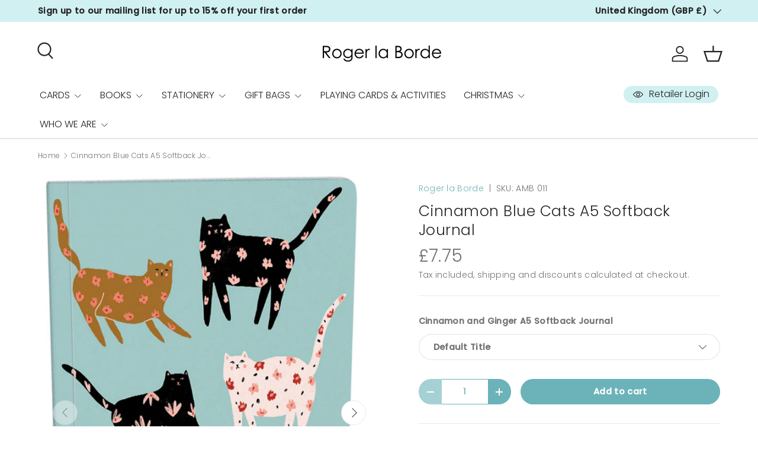

--- FILE ---
content_type: text/html; charset=utf-8
request_url: https://www.rogerlaborde.com/products/amb011
body_size: 35404
content:
<!doctype html>
<html class="no-js" lang="en" dir="ltr">
<head><meta charset="utf-8">
<meta name="viewport" content="width=device-width,initial-scale=1">
<title>Roger la Borde Cinnamon and Ginger A5 Softback Journal</title><link rel="canonical" href="https://www.rogerlaborde.com/products/amb011"><link rel="icon" href="//www.rogerlaborde.com/cdn/shop/files/2023_Favicon.png?crop=center&height=48&v=1680000920&width=48" type="image/png">
  <link rel="apple-touch-icon" href="//www.rogerlaborde.com/cdn/shop/files/2023_Favicon.png?crop=center&height=180&v=1680000920&width=180"><meta name="description" content="Roger la Borde Cinnamon and Ginger A5 Softback Journal featuring artwork by Holly Jolley"><meta property="og:site_name" content="Roger la Borde">
<meta property="og:url" content="https://www.rogerlaborde.com/products/amb011">
<meta property="og:title" content="Roger la Borde Cinnamon and Ginger A5 Softback Journal">
<meta property="og:type" content="product">
<meta property="og:description" content="Roger la Borde Cinnamon and Ginger A5 Softback Journal featuring artwork by Holly Jolley"><meta property="og:image" content="http://www.rogerlaborde.com/cdn/shop/files/AMB011-000MA-Roger-la-Borde-A5-Softback-Journal-Holly-Jolley.jpg?crop=center&height=1200&v=1768314557&width=1200">
  <meta property="og:image:secure_url" content="https://www.rogerlaborde.com/cdn/shop/files/AMB011-000MA-Roger-la-Borde-A5-Softback-Journal-Holly-Jolley.jpg?crop=center&height=1200&v=1768314557&width=1200">
  <meta property="og:image:width" content="857">
  <meta property="og:image:height" content="1200"><meta property="og:price:amount" content="7.75">
  <meta property="og:price:currency" content="GBP"><meta name="twitter:site" content="@rogerlaborde"><meta name="twitter:card" content="summary_large_image">
<meta name="twitter:title" content="Roger la Borde Cinnamon and Ginger A5 Softback Journal">
<meta name="twitter:description" content="Roger la Borde Cinnamon and Ginger A5 Softback Journal featuring artwork by Holly Jolley">
<link rel="preload" href="//www.rogerlaborde.com/cdn/shop/t/6/assets/main.css?v=105982328972476625381727257922" as="style"><style data-shopify>
@font-face {
  font-family: Poppins;
  font-weight: 300;
  font-style: normal;
  font-display: swap;
  src: url("//www.rogerlaborde.com/cdn/fonts/poppins/poppins_n3.05f58335c3209cce17da4f1f1ab324ebe2982441.woff2") format("woff2"),
       url("//www.rogerlaborde.com/cdn/fonts/poppins/poppins_n3.6971368e1f131d2c8ff8e3a44a36b577fdda3ff5.woff") format("woff");
}
@font-face {
  font-family: Poppins;
  font-weight: 500;
  font-style: normal;
  font-display: swap;
  src: url("//www.rogerlaborde.com/cdn/fonts/poppins/poppins_n5.ad5b4b72b59a00358afc706450c864c3c8323842.woff2") format("woff2"),
       url("//www.rogerlaborde.com/cdn/fonts/poppins/poppins_n5.33757fdf985af2d24b32fcd84c9a09224d4b2c39.woff") format("woff");
}
@font-face {
  font-family: Poppins;
  font-weight: 300;
  font-style: italic;
  font-display: swap;
  src: url("//www.rogerlaborde.com/cdn/fonts/poppins/poppins_i3.8536b4423050219f608e17f134fe9ea3b01ed890.woff2") format("woff2"),
       url("//www.rogerlaborde.com/cdn/fonts/poppins/poppins_i3.0f4433ada196bcabf726ed78f8e37e0995762f7f.woff") format("woff");
}
@font-face {
  font-family: Poppins;
  font-weight: 500;
  font-style: italic;
  font-display: swap;
  src: url("//www.rogerlaborde.com/cdn/fonts/poppins/poppins_i5.6acfce842c096080e34792078ef3cb7c3aad24d4.woff2") format("woff2"),
       url("//www.rogerlaborde.com/cdn/fonts/poppins/poppins_i5.a49113e4fe0ad7fd7716bd237f1602cbec299b3c.woff") format("woff");
}
@font-face {
  font-family: Poppins;
  font-weight: 300;
  font-style: normal;
  font-display: swap;
  src: url("//www.rogerlaborde.com/cdn/fonts/poppins/poppins_n3.05f58335c3209cce17da4f1f1ab324ebe2982441.woff2") format("woff2"),
       url("//www.rogerlaborde.com/cdn/fonts/poppins/poppins_n3.6971368e1f131d2c8ff8e3a44a36b577fdda3ff5.woff") format("woff");
}
@font-face {
  font-family: Poppins;
  font-weight: 300;
  font-style: normal;
  font-display: swap;
  src: url("//www.rogerlaborde.com/cdn/fonts/poppins/poppins_n3.05f58335c3209cce17da4f1f1ab324ebe2982441.woff2") format("woff2"),
       url("//www.rogerlaborde.com/cdn/fonts/poppins/poppins_n3.6971368e1f131d2c8ff8e3a44a36b577fdda3ff5.woff") format("woff");
}
:root {
      --bg-color: 255 255 255 / 1.0;
      --bg-color-og: 255 255 255 / 1.0;
      --heading-color: 37 39 41;
      --text-color: 114 114 115;
      --text-color-og: 114 114 115;
      --scrollbar-color: 114 114 115;
      --link-color: 107 179 185;
      --link-color-og: 107 179 185;
      --star-color: 107 179 185;
      --sale-price-color: 107 179 185;--swatch-border-color-default: 227 227 227;
        --swatch-border-color-active: 185 185 185;
        --swatch-card-size: 28px;
        --swatch-variant-picker-size: 64px;--color-scheme-1-bg: 255 255 255 / 1.0;
      --color-scheme-1-grad: ;
      --color-scheme-1-heading: 37 39 41;
      --color-scheme-1-text: 33 35 38;
      --color-scheme-1-btn-bg: 107 179 185;
      --color-scheme-1-btn-text: 255 255 255;
      --color-scheme-1-btn-bg-hover: 139 195 201;--color-scheme-2-bg: 209 240 242 / 1.0;
      --color-scheme-2-grad: ;
      --color-scheme-2-heading: 42 43 42;
      --color-scheme-2-text: 114 114 115;
      --color-scheme-2-btn-bg: 255 255 255;
      --color-scheme-2-btn-text: 107 179 185;
      --color-scheme-2-btn-bg-hover: 244 249 250;--color-scheme-3-bg: 107 179 185 / 1.0;
      --color-scheme-3-grad: ;
      --color-scheme-3-heading: 255 255 255;
      --color-scheme-3-text: 37 39 41;
      --color-scheme-3-btn-bg: 255 255 255;
      --color-scheme-3-btn-text: 107 179 185;
      --color-scheme-3-btn-bg-hover: 244 249 250;

      --drawer-bg-color: 255 255 255 / 1.0;
      --drawer-text-color: 114 114 115;

      --panel-bg-color: 255 255 255 / 1.0;
      --panel-heading-color: 42 43 42;
      --panel-text-color: 114 114 115;

      --in-stock-text-color: 13 137 62;
      --low-stock-text-color: 210 134 26;
      --very-low-stock-text-color: 170 24 44;
      --no-stock-text-color: 119 119 119;
      --no-stock-backordered-text-color: 119 119 119;

      --error-bg-color: 244 216 220;
      --error-text-color: 170 24 44;
      --success-bg-color: 109 174 30;
      --success-text-color: 255 255 255;
      --info-bg-color: 242 244 243;
      --info-text-color: 37 39 41;

      --heading-font-family: Poppins, sans-serif;
      --heading-font-style: normal;
      --heading-font-weight: 300;
      --heading-scale-start: 2;
      --heading-letter-spacing: 0.02em;

      --navigation-font-family: Poppins, sans-serif;
      --navigation-font-style: normal;
      --navigation-font-weight: 300;
      --navigation-letter-spacing: 0.0em;--heading-text-transform: none;
--subheading-text-transform: none;
      --body-font-family: Poppins, sans-serif;
      --body-font-style: normal;
      --body-font-weight: 300;
      --body-font-size: 16;
      --body-font-size-px: 16px;
      --body-letter-spacing: 0.02em;

      --section-gap: 24;
      --heading-gap: calc(8 * var(--space-unit));--grid-column-gap: 20px;
      --product-card-gap: 20px;--btn-bg-color: 107 179 185;
      --btn-bg-hover-color: 139 195 201;
      --btn-text-color: 255 255 255;
      --btn-bg-color-og: 107 179 185;
      --btn-text-color-og: 255 255 255;
      --btn-alt-bg-color: 255 255 255;
      --btn-alt-bg-alpha: 1.0;
      --btn-alt-text-color: 107 179 185;
      --btn-border-width: 1px;
      --btn-padding-y: 12px;
      --btn-text-size: 0.92em;

      
      --btn-border-radius: 27px;
      

      --btn-lg-border-radius: 50%;
      --btn-icon-border-radius: 50%;
      --input-with-btn-inner-radius: var(--btn-border-radius);

      --input-bg-color: 255 255 255 / 1.0;
      --input-text-color: 114 114 115;
      --input-border-width: 1px;
      --input-border-radius: 26px;
      --textarea-border-radius: 12px;
      --input-border-radius: 27px;
      --input-lg-border-radius: 33px;
      --input-bg-color-diff-3: #f7f7f7;
      --input-bg-color-diff-6: #f0f0f0;

      --modal-border-radius: 0px;
      --modal-overlay-color: 0 0 0;
      --modal-overlay-opacity: 0.4;
      --drawer-border-radius: 0px;
      --overlay-border-radius: 0px;--sold-out-label-bg-color: 42 43 42;
      --sold-out-label-text-color: 255 255 255;--new-label-bg-color: 0 150 166;
      --new-label-text-color: 255 255 255;--preorder-label-bg-color: 0 166 237;
      --preorder-label-text-color: 255 255 255;

      --page-width: 1590px;
      --gutter-sm: 20px;
      --gutter-md: 48px;
      --gutter-lg: 64px;

      --payment-terms-bg-color: #ffffff;

      --coll-card-bg-color: #ffffff;
      --coll-card-border-color: #ffffff;

      --card-bg-color: 246 246 246;
      --card-text-color: 38 38 43;
      --card-border-color: #f6f6f6;

      --reading-width: 48em;
    }@media (max-width: 769px) {
      :root {
        --reading-width: 36em;
      }
    }
  </style><link rel="stylesheet" href="//www.rogerlaborde.com/cdn/shop/t/6/assets/main.css?v=105982328972476625381727257922">
  <script src="//www.rogerlaborde.com/cdn/shop/t/6/assets/main.js?v=115199770592962559851729610983" defer="defer"></script><link rel="preload" href="//www.rogerlaborde.com/cdn/fonts/poppins/poppins_n3.05f58335c3209cce17da4f1f1ab324ebe2982441.woff2" as="font" type="font/woff2" crossorigin fetchpriority="high"><link rel="preload" href="//www.rogerlaborde.com/cdn/fonts/poppins/poppins_n3.05f58335c3209cce17da4f1f1ab324ebe2982441.woff2" as="font" type="font/woff2" crossorigin fetchpriority="high"><script>window.performance && window.performance.mark && window.performance.mark('shopify.content_for_header.start');</script><meta name="google-site-verification" content="KNmYfRTIEeIZcG3pTtnNQ_wDrVhJuliq2IWkfcqETTU">
<meta name="facebook-domain-verification" content="o9bnlsukr28c8ezni4zctzxdaf5xu7">
<meta id="shopify-digital-wallet" name="shopify-digital-wallet" content="/7432405107/digital_wallets/dialog">
<meta name="shopify-checkout-api-token" content="5ce95dfa14cb7831757c052fe4d8ce8c">
<meta id="in-context-paypal-metadata" data-shop-id="7432405107" data-venmo-supported="false" data-environment="production" data-locale="en_US" data-paypal-v4="true" data-currency="GBP">
<link rel="alternate" type="application/json+oembed" href="https://www.rogerlaborde.com/products/amb011.oembed">
<script async="async" src="/checkouts/internal/preloads.js?locale=en-GB"></script>
<link rel="preconnect" href="https://shop.app" crossorigin="anonymous">
<script async="async" src="https://shop.app/checkouts/internal/preloads.js?locale=en-GB&shop_id=7432405107" crossorigin="anonymous"></script>
<script id="apple-pay-shop-capabilities" type="application/json">{"shopId":7432405107,"countryCode":"GB","currencyCode":"GBP","merchantCapabilities":["supports3DS"],"merchantId":"gid:\/\/shopify\/Shop\/7432405107","merchantName":"Roger la Borde","requiredBillingContactFields":["postalAddress","email","phone"],"requiredShippingContactFields":["postalAddress","email","phone"],"shippingType":"shipping","supportedNetworks":["visa","maestro","masterCard","amex","discover","elo"],"total":{"type":"pending","label":"Roger la Borde","amount":"1.00"},"shopifyPaymentsEnabled":true,"supportsSubscriptions":true}</script>
<script id="shopify-features" type="application/json">{"accessToken":"5ce95dfa14cb7831757c052fe4d8ce8c","betas":["rich-media-storefront-analytics"],"domain":"www.rogerlaborde.com","predictiveSearch":true,"shopId":7432405107,"locale":"en"}</script>
<script>var Shopify = Shopify || {};
Shopify.shop = "shoplaborde.myshopify.com";
Shopify.locale = "en";
Shopify.currency = {"active":"GBP","rate":"1.0"};
Shopify.country = "GB";
Shopify.theme = {"name":"Canopy","id":144132407526,"schema_name":"Canopy","schema_version":"6.3.2","theme_store_id":732,"role":"main"};
Shopify.theme.handle = "null";
Shopify.theme.style = {"id":null,"handle":null};
Shopify.cdnHost = "www.rogerlaborde.com/cdn";
Shopify.routes = Shopify.routes || {};
Shopify.routes.root = "/";</script>
<script type="module">!function(o){(o.Shopify=o.Shopify||{}).modules=!0}(window);</script>
<script>!function(o){function n(){var o=[];function n(){o.push(Array.prototype.slice.apply(arguments))}return n.q=o,n}var t=o.Shopify=o.Shopify||{};t.loadFeatures=n(),t.autoloadFeatures=n()}(window);</script>
<script>
  window.ShopifyPay = window.ShopifyPay || {};
  window.ShopifyPay.apiHost = "shop.app\/pay";
  window.ShopifyPay.redirectState = null;
</script>
<script id="shop-js-analytics" type="application/json">{"pageType":"product"}</script>
<script defer="defer" async type="module" src="//www.rogerlaborde.com/cdn/shopifycloud/shop-js/modules/v2/client.init-shop-cart-sync_BApSsMSl.en.esm.js"></script>
<script defer="defer" async type="module" src="//www.rogerlaborde.com/cdn/shopifycloud/shop-js/modules/v2/chunk.common_CBoos6YZ.esm.js"></script>
<script type="module">
  await import("//www.rogerlaborde.com/cdn/shopifycloud/shop-js/modules/v2/client.init-shop-cart-sync_BApSsMSl.en.esm.js");
await import("//www.rogerlaborde.com/cdn/shopifycloud/shop-js/modules/v2/chunk.common_CBoos6YZ.esm.js");

  window.Shopify.SignInWithShop?.initShopCartSync?.({"fedCMEnabled":true,"windoidEnabled":true});

</script>
<script>
  window.Shopify = window.Shopify || {};
  if (!window.Shopify.featureAssets) window.Shopify.featureAssets = {};
  window.Shopify.featureAssets['shop-js'] = {"shop-cart-sync":["modules/v2/client.shop-cart-sync_DJczDl9f.en.esm.js","modules/v2/chunk.common_CBoos6YZ.esm.js"],"init-fed-cm":["modules/v2/client.init-fed-cm_BzwGC0Wi.en.esm.js","modules/v2/chunk.common_CBoos6YZ.esm.js"],"init-windoid":["modules/v2/client.init-windoid_BS26ThXS.en.esm.js","modules/v2/chunk.common_CBoos6YZ.esm.js"],"shop-cash-offers":["modules/v2/client.shop-cash-offers_DthCPNIO.en.esm.js","modules/v2/chunk.common_CBoos6YZ.esm.js","modules/v2/chunk.modal_Bu1hFZFC.esm.js"],"shop-button":["modules/v2/client.shop-button_D_JX508o.en.esm.js","modules/v2/chunk.common_CBoos6YZ.esm.js"],"init-shop-email-lookup-coordinator":["modules/v2/client.init-shop-email-lookup-coordinator_DFwWcvrS.en.esm.js","modules/v2/chunk.common_CBoos6YZ.esm.js"],"shop-toast-manager":["modules/v2/client.shop-toast-manager_tEhgP2F9.en.esm.js","modules/v2/chunk.common_CBoos6YZ.esm.js"],"shop-login-button":["modules/v2/client.shop-login-button_DwLgFT0K.en.esm.js","modules/v2/chunk.common_CBoos6YZ.esm.js","modules/v2/chunk.modal_Bu1hFZFC.esm.js"],"avatar":["modules/v2/client.avatar_BTnouDA3.en.esm.js"],"init-shop-cart-sync":["modules/v2/client.init-shop-cart-sync_BApSsMSl.en.esm.js","modules/v2/chunk.common_CBoos6YZ.esm.js"],"pay-button":["modules/v2/client.pay-button_BuNmcIr_.en.esm.js","modules/v2/chunk.common_CBoos6YZ.esm.js"],"init-shop-for-new-customer-accounts":["modules/v2/client.init-shop-for-new-customer-accounts_DrjXSI53.en.esm.js","modules/v2/client.shop-login-button_DwLgFT0K.en.esm.js","modules/v2/chunk.common_CBoos6YZ.esm.js","modules/v2/chunk.modal_Bu1hFZFC.esm.js"],"init-customer-accounts-sign-up":["modules/v2/client.init-customer-accounts-sign-up_TlVCiykN.en.esm.js","modules/v2/client.shop-login-button_DwLgFT0K.en.esm.js","modules/v2/chunk.common_CBoos6YZ.esm.js","modules/v2/chunk.modal_Bu1hFZFC.esm.js"],"shop-follow-button":["modules/v2/client.shop-follow-button_C5D3XtBb.en.esm.js","modules/v2/chunk.common_CBoos6YZ.esm.js","modules/v2/chunk.modal_Bu1hFZFC.esm.js"],"checkout-modal":["modules/v2/client.checkout-modal_8TC_1FUY.en.esm.js","modules/v2/chunk.common_CBoos6YZ.esm.js","modules/v2/chunk.modal_Bu1hFZFC.esm.js"],"init-customer-accounts":["modules/v2/client.init-customer-accounts_C0Oh2ljF.en.esm.js","modules/v2/client.shop-login-button_DwLgFT0K.en.esm.js","modules/v2/chunk.common_CBoos6YZ.esm.js","modules/v2/chunk.modal_Bu1hFZFC.esm.js"],"lead-capture":["modules/v2/client.lead-capture_Cq0gfm7I.en.esm.js","modules/v2/chunk.common_CBoos6YZ.esm.js","modules/v2/chunk.modal_Bu1hFZFC.esm.js"],"shop-login":["modules/v2/client.shop-login_BmtnoEUo.en.esm.js","modules/v2/chunk.common_CBoos6YZ.esm.js","modules/v2/chunk.modal_Bu1hFZFC.esm.js"],"payment-terms":["modules/v2/client.payment-terms_BHOWV7U_.en.esm.js","modules/v2/chunk.common_CBoos6YZ.esm.js","modules/v2/chunk.modal_Bu1hFZFC.esm.js"]};
</script>
<script>(function() {
  var isLoaded = false;
  function asyncLoad() {
    if (isLoaded) return;
    isLoaded = true;
    var urls = ["https:\/\/chimpstatic.com\/mcjs-connected\/js\/users\/a6fda03e498763a783cf66dbe\/b5c248fb50b669ede9e78e89b.js?shop=shoplaborde.myshopify.com","https:\/\/ecommplugins-scripts.trustpilot.com\/v2.1\/js\/header.min.js?settings=eyJrZXkiOiJUZzVJc3FPMDVYVkd5S2I0IiwicyI6Im5vbmUifQ==\u0026v=2.5\u0026shop=shoplaborde.myshopify.com","https:\/\/ecommplugins-trustboxsettings.trustpilot.com\/shoplaborde.myshopify.com.js?settings=1678278827391\u0026shop=shoplaborde.myshopify.com","https:\/\/widget.trustpilot.com\/bootstrap\/v5\/tp.widget.sync.bootstrap.min.js?shop=shoplaborde.myshopify.com","https:\/\/cozycountryredirectiii.addons.business\/js\/eggbox\/5192\/script_e11de24c12c2ca038aca3b5d3c20b270.js?v=1\u0026sign=e11de24c12c2ca038aca3b5d3c20b270\u0026shop=shoplaborde.myshopify.com"];
    for (var i = 0; i < urls.length; i++) {
      var s = document.createElement('script');
      s.type = 'text/javascript';
      s.async = true;
      s.src = urls[i];
      var x = document.getElementsByTagName('script')[0];
      x.parentNode.insertBefore(s, x);
    }
  };
  if(window.attachEvent) {
    window.attachEvent('onload', asyncLoad);
  } else {
    window.addEventListener('load', asyncLoad, false);
  }
})();</script>
<script id="__st">var __st={"a":7432405107,"offset":0,"reqid":"afee88b9-99cc-443c-be81-c33f13915cc2-1768857644","pageurl":"www.rogerlaborde.com\/products\/amb011","u":"15b54731d811","p":"product","rtyp":"product","rid":7530020831462};</script>
<script>window.ShopifyPaypalV4VisibilityTracking = true;</script>
<script id="captcha-bootstrap">!function(){'use strict';const t='contact',e='account',n='new_comment',o=[[t,t],['blogs',n],['comments',n],[t,'customer']],c=[[e,'customer_login'],[e,'guest_login'],[e,'recover_customer_password'],[e,'create_customer']],r=t=>t.map((([t,e])=>`form[action*='/${t}']:not([data-nocaptcha='true']) input[name='form_type'][value='${e}']`)).join(','),a=t=>()=>t?[...document.querySelectorAll(t)].map((t=>t.form)):[];function s(){const t=[...o],e=r(t);return a(e)}const i='password',u='form_key',d=['recaptcha-v3-token','g-recaptcha-response','h-captcha-response',i],f=()=>{try{return window.sessionStorage}catch{return}},m='__shopify_v',_=t=>t.elements[u];function p(t,e,n=!1){try{const o=window.sessionStorage,c=JSON.parse(o.getItem(e)),{data:r}=function(t){const{data:e,action:n}=t;return t[m]||n?{data:e,action:n}:{data:t,action:n}}(c);for(const[e,n]of Object.entries(r))t.elements[e]&&(t.elements[e].value=n);n&&o.removeItem(e)}catch(o){console.error('form repopulation failed',{error:o})}}const l='form_type',E='cptcha';function T(t){t.dataset[E]=!0}const w=window,h=w.document,L='Shopify',v='ce_forms',y='captcha';let A=!1;((t,e)=>{const n=(g='f06e6c50-85a8-45c8-87d0-21a2b65856fe',I='https://cdn.shopify.com/shopifycloud/storefront-forms-hcaptcha/ce_storefront_forms_captcha_hcaptcha.v1.5.2.iife.js',D={infoText:'Protected by hCaptcha',privacyText:'Privacy',termsText:'Terms'},(t,e,n)=>{const o=w[L][v],c=o.bindForm;if(c)return c(t,g,e,D).then(n);var r;o.q.push([[t,g,e,D],n]),r=I,A||(h.body.append(Object.assign(h.createElement('script'),{id:'captcha-provider',async:!0,src:r})),A=!0)});var g,I,D;w[L]=w[L]||{},w[L][v]=w[L][v]||{},w[L][v].q=[],w[L][y]=w[L][y]||{},w[L][y].protect=function(t,e){n(t,void 0,e),T(t)},Object.freeze(w[L][y]),function(t,e,n,w,h,L){const[v,y,A,g]=function(t,e,n){const i=e?o:[],u=t?c:[],d=[...i,...u],f=r(d),m=r(i),_=r(d.filter((([t,e])=>n.includes(e))));return[a(f),a(m),a(_),s()]}(w,h,L),I=t=>{const e=t.target;return e instanceof HTMLFormElement?e:e&&e.form},D=t=>v().includes(t);t.addEventListener('submit',(t=>{const e=I(t);if(!e)return;const n=D(e)&&!e.dataset.hcaptchaBound&&!e.dataset.recaptchaBound,o=_(e),c=g().includes(e)&&(!o||!o.value);(n||c)&&t.preventDefault(),c&&!n&&(function(t){try{if(!f())return;!function(t){const e=f();if(!e)return;const n=_(t);if(!n)return;const o=n.value;o&&e.removeItem(o)}(t);const e=Array.from(Array(32),(()=>Math.random().toString(36)[2])).join('');!function(t,e){_(t)||t.append(Object.assign(document.createElement('input'),{type:'hidden',name:u})),t.elements[u].value=e}(t,e),function(t,e){const n=f();if(!n)return;const o=[...t.querySelectorAll(`input[type='${i}']`)].map((({name:t})=>t)),c=[...d,...o],r={};for(const[a,s]of new FormData(t).entries())c.includes(a)||(r[a]=s);n.setItem(e,JSON.stringify({[m]:1,action:t.action,data:r}))}(t,e)}catch(e){console.error('failed to persist form',e)}}(e),e.submit())}));const S=(t,e)=>{t&&!t.dataset[E]&&(n(t,e.some((e=>e===t))),T(t))};for(const o of['focusin','change'])t.addEventListener(o,(t=>{const e=I(t);D(e)&&S(e,y())}));const B=e.get('form_key'),M=e.get(l),P=B&&M;t.addEventListener('DOMContentLoaded',(()=>{const t=y();if(P)for(const e of t)e.elements[l].value===M&&p(e,B);[...new Set([...A(),...v().filter((t=>'true'===t.dataset.shopifyCaptcha))])].forEach((e=>S(e,t)))}))}(h,new URLSearchParams(w.location.search),n,t,e,['guest_login'])})(!0,!0)}();</script>
<script integrity="sha256-4kQ18oKyAcykRKYeNunJcIwy7WH5gtpwJnB7kiuLZ1E=" data-source-attribution="shopify.loadfeatures" defer="defer" src="//www.rogerlaborde.com/cdn/shopifycloud/storefront/assets/storefront/load_feature-a0a9edcb.js" crossorigin="anonymous"></script>
<script crossorigin="anonymous" defer="defer" src="//www.rogerlaborde.com/cdn/shopifycloud/storefront/assets/shopify_pay/storefront-65b4c6d7.js?v=20250812"></script>
<script data-source-attribution="shopify.dynamic_checkout.dynamic.init">var Shopify=Shopify||{};Shopify.PaymentButton=Shopify.PaymentButton||{isStorefrontPortableWallets:!0,init:function(){window.Shopify.PaymentButton.init=function(){};var t=document.createElement("script");t.src="https://www.rogerlaborde.com/cdn/shopifycloud/portable-wallets/latest/portable-wallets.en.js",t.type="module",document.head.appendChild(t)}};
</script>
<script data-source-attribution="shopify.dynamic_checkout.buyer_consent">
  function portableWalletsHideBuyerConsent(e){var t=document.getElementById("shopify-buyer-consent"),n=document.getElementById("shopify-subscription-policy-button");t&&n&&(t.classList.add("hidden"),t.setAttribute("aria-hidden","true"),n.removeEventListener("click",e))}function portableWalletsShowBuyerConsent(e){var t=document.getElementById("shopify-buyer-consent"),n=document.getElementById("shopify-subscription-policy-button");t&&n&&(t.classList.remove("hidden"),t.removeAttribute("aria-hidden"),n.addEventListener("click",e))}window.Shopify?.PaymentButton&&(window.Shopify.PaymentButton.hideBuyerConsent=portableWalletsHideBuyerConsent,window.Shopify.PaymentButton.showBuyerConsent=portableWalletsShowBuyerConsent);
</script>
<script data-source-attribution="shopify.dynamic_checkout.cart.bootstrap">document.addEventListener("DOMContentLoaded",(function(){function t(){return document.querySelector("shopify-accelerated-checkout-cart, shopify-accelerated-checkout")}if(t())Shopify.PaymentButton.init();else{new MutationObserver((function(e,n){t()&&(Shopify.PaymentButton.init(),n.disconnect())})).observe(document.body,{childList:!0,subtree:!0})}}));
</script>
<link id="shopify-accelerated-checkout-styles" rel="stylesheet" media="screen" href="https://www.rogerlaborde.com/cdn/shopifycloud/portable-wallets/latest/accelerated-checkout-backwards-compat.css" crossorigin="anonymous">
<style id="shopify-accelerated-checkout-cart">
        #shopify-buyer-consent {
  margin-top: 1em;
  display: inline-block;
  width: 100%;
}

#shopify-buyer-consent.hidden {
  display: none;
}

#shopify-subscription-policy-button {
  background: none;
  border: none;
  padding: 0;
  text-decoration: underline;
  font-size: inherit;
  cursor: pointer;
}

#shopify-subscription-policy-button::before {
  box-shadow: none;
}

      </style>
<script id="sections-script" data-sections="header,footer" defer="defer" src="//www.rogerlaborde.com/cdn/shop/t/6/compiled_assets/scripts.js?v=5844"></script>
<script>window.performance && window.performance.mark && window.performance.mark('shopify.content_for_header.end');</script>


  <script>document.documentElement.className = document.documentElement.className.replace('no-js', 'js');</script><!-- CC Custom Head Start --><!-- CC Custom Head End --><!-- BEGIN app block: shopify://apps/cozy-country-redirect/blocks/CozyStaticScript/7b44aa65-e072-42a4-8594-17bbfd843785 --><script src="https://cozycountryredirectiii.addons.business/js/eggbox/5192/script_e11de24c12c2ca038aca3b5d3c20b270.js?v=1&sign=e11de24c12c2ca038aca3b5d3c20b270&shop=shoplaborde.myshopify.com" type='text/javascript'></script>
<!-- END app block --><script src="https://cdn.shopify.com/extensions/19689677-6488-4a31-adf3-fcf4359c5fd9/forms-2295/assets/shopify-forms-loader.js" type="text/javascript" defer="defer"></script>
<link href="https://monorail-edge.shopifysvc.com" rel="dns-prefetch">
<script>(function(){if ("sendBeacon" in navigator && "performance" in window) {try {var session_token_from_headers = performance.getEntriesByType('navigation')[0].serverTiming.find(x => x.name == '_s').description;} catch {var session_token_from_headers = undefined;}var session_cookie_matches = document.cookie.match(/_shopify_s=([^;]*)/);var session_token_from_cookie = session_cookie_matches && session_cookie_matches.length === 2 ? session_cookie_matches[1] : "";var session_token = session_token_from_headers || session_token_from_cookie || "";function handle_abandonment_event(e) {var entries = performance.getEntries().filter(function(entry) {return /monorail-edge.shopifysvc.com/.test(entry.name);});if (!window.abandonment_tracked && entries.length === 0) {window.abandonment_tracked = true;var currentMs = Date.now();var navigation_start = performance.timing.navigationStart;var payload = {shop_id: 7432405107,url: window.location.href,navigation_start,duration: currentMs - navigation_start,session_token,page_type: "product"};window.navigator.sendBeacon("https://monorail-edge.shopifysvc.com/v1/produce", JSON.stringify({schema_id: "online_store_buyer_site_abandonment/1.1",payload: payload,metadata: {event_created_at_ms: currentMs,event_sent_at_ms: currentMs}}));}}window.addEventListener('pagehide', handle_abandonment_event);}}());</script>
<script id="web-pixels-manager-setup">(function e(e,d,r,n,o){if(void 0===o&&(o={}),!Boolean(null===(a=null===(i=window.Shopify)||void 0===i?void 0:i.analytics)||void 0===a?void 0:a.replayQueue)){var i,a;window.Shopify=window.Shopify||{};var t=window.Shopify;t.analytics=t.analytics||{};var s=t.analytics;s.replayQueue=[],s.publish=function(e,d,r){return s.replayQueue.push([e,d,r]),!0};try{self.performance.mark("wpm:start")}catch(e){}var l=function(){var e={modern:/Edge?\/(1{2}[4-9]|1[2-9]\d|[2-9]\d{2}|\d{4,})\.\d+(\.\d+|)|Firefox\/(1{2}[4-9]|1[2-9]\d|[2-9]\d{2}|\d{4,})\.\d+(\.\d+|)|Chrom(ium|e)\/(9{2}|\d{3,})\.\d+(\.\d+|)|(Maci|X1{2}).+ Version\/(15\.\d+|(1[6-9]|[2-9]\d|\d{3,})\.\d+)([,.]\d+|)( \(\w+\)|)( Mobile\/\w+|) Safari\/|Chrome.+OPR\/(9{2}|\d{3,})\.\d+\.\d+|(CPU[ +]OS|iPhone[ +]OS|CPU[ +]iPhone|CPU IPhone OS|CPU iPad OS)[ +]+(15[._]\d+|(1[6-9]|[2-9]\d|\d{3,})[._]\d+)([._]\d+|)|Android:?[ /-](13[3-9]|1[4-9]\d|[2-9]\d{2}|\d{4,})(\.\d+|)(\.\d+|)|Android.+Firefox\/(13[5-9]|1[4-9]\d|[2-9]\d{2}|\d{4,})\.\d+(\.\d+|)|Android.+Chrom(ium|e)\/(13[3-9]|1[4-9]\d|[2-9]\d{2}|\d{4,})\.\d+(\.\d+|)|SamsungBrowser\/([2-9]\d|\d{3,})\.\d+/,legacy:/Edge?\/(1[6-9]|[2-9]\d|\d{3,})\.\d+(\.\d+|)|Firefox\/(5[4-9]|[6-9]\d|\d{3,})\.\d+(\.\d+|)|Chrom(ium|e)\/(5[1-9]|[6-9]\d|\d{3,})\.\d+(\.\d+|)([\d.]+$|.*Safari\/(?![\d.]+ Edge\/[\d.]+$))|(Maci|X1{2}).+ Version\/(10\.\d+|(1[1-9]|[2-9]\d|\d{3,})\.\d+)([,.]\d+|)( \(\w+\)|)( Mobile\/\w+|) Safari\/|Chrome.+OPR\/(3[89]|[4-9]\d|\d{3,})\.\d+\.\d+|(CPU[ +]OS|iPhone[ +]OS|CPU[ +]iPhone|CPU IPhone OS|CPU iPad OS)[ +]+(10[._]\d+|(1[1-9]|[2-9]\d|\d{3,})[._]\d+)([._]\d+|)|Android:?[ /-](13[3-9]|1[4-9]\d|[2-9]\d{2}|\d{4,})(\.\d+|)(\.\d+|)|Mobile Safari.+OPR\/([89]\d|\d{3,})\.\d+\.\d+|Android.+Firefox\/(13[5-9]|1[4-9]\d|[2-9]\d{2}|\d{4,})\.\d+(\.\d+|)|Android.+Chrom(ium|e)\/(13[3-9]|1[4-9]\d|[2-9]\d{2}|\d{4,})\.\d+(\.\d+|)|Android.+(UC? ?Browser|UCWEB|U3)[ /]?(15\.([5-9]|\d{2,})|(1[6-9]|[2-9]\d|\d{3,})\.\d+)\.\d+|SamsungBrowser\/(5\.\d+|([6-9]|\d{2,})\.\d+)|Android.+MQ{2}Browser\/(14(\.(9|\d{2,})|)|(1[5-9]|[2-9]\d|\d{3,})(\.\d+|))(\.\d+|)|K[Aa][Ii]OS\/(3\.\d+|([4-9]|\d{2,})\.\d+)(\.\d+|)/},d=e.modern,r=e.legacy,n=navigator.userAgent;return n.match(d)?"modern":n.match(r)?"legacy":"unknown"}(),u="modern"===l?"modern":"legacy",c=(null!=n?n:{modern:"",legacy:""})[u],f=function(e){return[e.baseUrl,"/wpm","/b",e.hashVersion,"modern"===e.buildTarget?"m":"l",".js"].join("")}({baseUrl:d,hashVersion:r,buildTarget:u}),m=function(e){var d=e.version,r=e.bundleTarget,n=e.surface,o=e.pageUrl,i=e.monorailEndpoint;return{emit:function(e){var a=e.status,t=e.errorMsg,s=(new Date).getTime(),l=JSON.stringify({metadata:{event_sent_at_ms:s},events:[{schema_id:"web_pixels_manager_load/3.1",payload:{version:d,bundle_target:r,page_url:o,status:a,surface:n,error_msg:t},metadata:{event_created_at_ms:s}}]});if(!i)return console&&console.warn&&console.warn("[Web Pixels Manager] No Monorail endpoint provided, skipping logging."),!1;try{return self.navigator.sendBeacon.bind(self.navigator)(i,l)}catch(e){}var u=new XMLHttpRequest;try{return u.open("POST",i,!0),u.setRequestHeader("Content-Type","text/plain"),u.send(l),!0}catch(e){return console&&console.warn&&console.warn("[Web Pixels Manager] Got an unhandled error while logging to Monorail."),!1}}}}({version:r,bundleTarget:l,surface:e.surface,pageUrl:self.location.href,monorailEndpoint:e.monorailEndpoint});try{o.browserTarget=l,function(e){var d=e.src,r=e.async,n=void 0===r||r,o=e.onload,i=e.onerror,a=e.sri,t=e.scriptDataAttributes,s=void 0===t?{}:t,l=document.createElement("script"),u=document.querySelector("head"),c=document.querySelector("body");if(l.async=n,l.src=d,a&&(l.integrity=a,l.crossOrigin="anonymous"),s)for(var f in s)if(Object.prototype.hasOwnProperty.call(s,f))try{l.dataset[f]=s[f]}catch(e){}if(o&&l.addEventListener("load",o),i&&l.addEventListener("error",i),u)u.appendChild(l);else{if(!c)throw new Error("Did not find a head or body element to append the script");c.appendChild(l)}}({src:f,async:!0,onload:function(){if(!function(){var e,d;return Boolean(null===(d=null===(e=window.Shopify)||void 0===e?void 0:e.analytics)||void 0===d?void 0:d.initialized)}()){var d=window.webPixelsManager.init(e)||void 0;if(d){var r=window.Shopify.analytics;r.replayQueue.forEach((function(e){var r=e[0],n=e[1],o=e[2];d.publishCustomEvent(r,n,o)})),r.replayQueue=[],r.publish=d.publishCustomEvent,r.visitor=d.visitor,r.initialized=!0}}},onerror:function(){return m.emit({status:"failed",errorMsg:"".concat(f," has failed to load")})},sri:function(e){var d=/^sha384-[A-Za-z0-9+/=]+$/;return"string"==typeof e&&d.test(e)}(c)?c:"",scriptDataAttributes:o}),m.emit({status:"loading"})}catch(e){m.emit({status:"failed",errorMsg:(null==e?void 0:e.message)||"Unknown error"})}}})({shopId: 7432405107,storefrontBaseUrl: "https://www.rogerlaborde.com",extensionsBaseUrl: "https://extensions.shopifycdn.com/cdn/shopifycloud/web-pixels-manager",monorailEndpoint: "https://monorail-edge.shopifysvc.com/unstable/produce_batch",surface: "storefront-renderer",enabledBetaFlags: ["2dca8a86"],webPixelsConfigList: [{"id":"489849062","configuration":"{\"config\":\"{\\\"pixel_id\\\":\\\"G-76W6S4Z1T9\\\",\\\"target_country\\\":\\\"GB\\\",\\\"gtag_events\\\":[{\\\"type\\\":\\\"begin_checkout\\\",\\\"action_label\\\":\\\"G-76W6S4Z1T9\\\"},{\\\"type\\\":\\\"search\\\",\\\"action_label\\\":\\\"G-76W6S4Z1T9\\\"},{\\\"type\\\":\\\"view_item\\\",\\\"action_label\\\":[\\\"G-76W6S4Z1T9\\\",\\\"MC-2K4KRJF20W\\\"]},{\\\"type\\\":\\\"purchase\\\",\\\"action_label\\\":[\\\"G-76W6S4Z1T9\\\",\\\"MC-2K4KRJF20W\\\"]},{\\\"type\\\":\\\"page_view\\\",\\\"action_label\\\":[\\\"G-76W6S4Z1T9\\\",\\\"MC-2K4KRJF20W\\\"]},{\\\"type\\\":\\\"add_payment_info\\\",\\\"action_label\\\":\\\"G-76W6S4Z1T9\\\"},{\\\"type\\\":\\\"add_to_cart\\\",\\\"action_label\\\":\\\"G-76W6S4Z1T9\\\"}],\\\"enable_monitoring_mode\\\":false}\"}","eventPayloadVersion":"v1","runtimeContext":"OPEN","scriptVersion":"b2a88bafab3e21179ed38636efcd8a93","type":"APP","apiClientId":1780363,"privacyPurposes":[],"dataSharingAdjustments":{"protectedCustomerApprovalScopes":["read_customer_address","read_customer_email","read_customer_name","read_customer_personal_data","read_customer_phone"]}},{"id":"200605926","configuration":"{\"pixel_id\":\"768611451501728\",\"pixel_type\":\"facebook_pixel\",\"metaapp_system_user_token\":\"-\"}","eventPayloadVersion":"v1","runtimeContext":"OPEN","scriptVersion":"ca16bc87fe92b6042fbaa3acc2fbdaa6","type":"APP","apiClientId":2329312,"privacyPurposes":["ANALYTICS","MARKETING","SALE_OF_DATA"],"dataSharingAdjustments":{"protectedCustomerApprovalScopes":["read_customer_address","read_customer_email","read_customer_name","read_customer_personal_data","read_customer_phone"]}},{"id":"shopify-app-pixel","configuration":"{}","eventPayloadVersion":"v1","runtimeContext":"STRICT","scriptVersion":"0450","apiClientId":"shopify-pixel","type":"APP","privacyPurposes":["ANALYTICS","MARKETING"]},{"id":"shopify-custom-pixel","eventPayloadVersion":"v1","runtimeContext":"LAX","scriptVersion":"0450","apiClientId":"shopify-pixel","type":"CUSTOM","privacyPurposes":["ANALYTICS","MARKETING"]}],isMerchantRequest: false,initData: {"shop":{"name":"Roger la Borde","paymentSettings":{"currencyCode":"GBP"},"myshopifyDomain":"shoplaborde.myshopify.com","countryCode":"GB","storefrontUrl":"https:\/\/www.rogerlaborde.com"},"customer":null,"cart":null,"checkout":null,"productVariants":[{"price":{"amount":7.75,"currencyCode":"GBP"},"product":{"title":"Cinnamon Blue Cats A5 Softback Journal","vendor":"Roger la Borde","id":"7530020831462","untranslatedTitle":"Cinnamon Blue Cats A5 Softback Journal","url":"\/products\/amb011","type":"A5 Softback Journal"},"id":"44190800380134","image":{"src":"\/\/www.rogerlaborde.com\/cdn\/shop\/files\/AMB011-000MA-Roger-la-Borde-A5-Softback-Journal-Holly-Jolley.jpg?v=1768314557"},"sku":"AMB 011","title":"Default Title","untranslatedTitle":"Default Title"}],"purchasingCompany":null},},"https://www.rogerlaborde.com/cdn","fcfee988w5aeb613cpc8e4bc33m6693e112",{"modern":"","legacy":""},{"shopId":"7432405107","storefrontBaseUrl":"https:\/\/www.rogerlaborde.com","extensionBaseUrl":"https:\/\/extensions.shopifycdn.com\/cdn\/shopifycloud\/web-pixels-manager","surface":"storefront-renderer","enabledBetaFlags":"[\"2dca8a86\"]","isMerchantRequest":"false","hashVersion":"fcfee988w5aeb613cpc8e4bc33m6693e112","publish":"custom","events":"[[\"page_viewed\",{}],[\"product_viewed\",{\"productVariant\":{\"price\":{\"amount\":7.75,\"currencyCode\":\"GBP\"},\"product\":{\"title\":\"Cinnamon Blue Cats A5 Softback Journal\",\"vendor\":\"Roger la Borde\",\"id\":\"7530020831462\",\"untranslatedTitle\":\"Cinnamon Blue Cats A5 Softback Journal\",\"url\":\"\/products\/amb011\",\"type\":\"A5 Softback Journal\"},\"id\":\"44190800380134\",\"image\":{\"src\":\"\/\/www.rogerlaborde.com\/cdn\/shop\/files\/AMB011-000MA-Roger-la-Borde-A5-Softback-Journal-Holly-Jolley.jpg?v=1768314557\"},\"sku\":\"AMB 011\",\"title\":\"Default Title\",\"untranslatedTitle\":\"Default Title\"}}]]"});</script><script>
  window.ShopifyAnalytics = window.ShopifyAnalytics || {};
  window.ShopifyAnalytics.meta = window.ShopifyAnalytics.meta || {};
  window.ShopifyAnalytics.meta.currency = 'GBP';
  var meta = {"product":{"id":7530020831462,"gid":"gid:\/\/shopify\/Product\/7530020831462","vendor":"Roger la Borde","type":"A5 Softback Journal","handle":"amb011","variants":[{"id":44190800380134,"price":775,"name":"Cinnamon Blue Cats A5 Softback Journal","public_title":null,"sku":"AMB 011"}],"remote":false},"page":{"pageType":"product","resourceType":"product","resourceId":7530020831462,"requestId":"afee88b9-99cc-443c-be81-c33f13915cc2-1768857644"}};
  for (var attr in meta) {
    window.ShopifyAnalytics.meta[attr] = meta[attr];
  }
</script>
<script class="analytics">
  (function () {
    var customDocumentWrite = function(content) {
      var jquery = null;

      if (window.jQuery) {
        jquery = window.jQuery;
      } else if (window.Checkout && window.Checkout.$) {
        jquery = window.Checkout.$;
      }

      if (jquery) {
        jquery('body').append(content);
      }
    };

    var hasLoggedConversion = function(token) {
      if (token) {
        return document.cookie.indexOf('loggedConversion=' + token) !== -1;
      }
      return false;
    }

    var setCookieIfConversion = function(token) {
      if (token) {
        var twoMonthsFromNow = new Date(Date.now());
        twoMonthsFromNow.setMonth(twoMonthsFromNow.getMonth() + 2);

        document.cookie = 'loggedConversion=' + token + '; expires=' + twoMonthsFromNow;
      }
    }

    var trekkie = window.ShopifyAnalytics.lib = window.trekkie = window.trekkie || [];
    if (trekkie.integrations) {
      return;
    }
    trekkie.methods = [
      'identify',
      'page',
      'ready',
      'track',
      'trackForm',
      'trackLink'
    ];
    trekkie.factory = function(method) {
      return function() {
        var args = Array.prototype.slice.call(arguments);
        args.unshift(method);
        trekkie.push(args);
        return trekkie;
      };
    };
    for (var i = 0; i < trekkie.methods.length; i++) {
      var key = trekkie.methods[i];
      trekkie[key] = trekkie.factory(key);
    }
    trekkie.load = function(config) {
      trekkie.config = config || {};
      trekkie.config.initialDocumentCookie = document.cookie;
      var first = document.getElementsByTagName('script')[0];
      var script = document.createElement('script');
      script.type = 'text/javascript';
      script.onerror = function(e) {
        var scriptFallback = document.createElement('script');
        scriptFallback.type = 'text/javascript';
        scriptFallback.onerror = function(error) {
                var Monorail = {
      produce: function produce(monorailDomain, schemaId, payload) {
        var currentMs = new Date().getTime();
        var event = {
          schema_id: schemaId,
          payload: payload,
          metadata: {
            event_created_at_ms: currentMs,
            event_sent_at_ms: currentMs
          }
        };
        return Monorail.sendRequest("https://" + monorailDomain + "/v1/produce", JSON.stringify(event));
      },
      sendRequest: function sendRequest(endpointUrl, payload) {
        // Try the sendBeacon API
        if (window && window.navigator && typeof window.navigator.sendBeacon === 'function' && typeof window.Blob === 'function' && !Monorail.isIos12()) {
          var blobData = new window.Blob([payload], {
            type: 'text/plain'
          });

          if (window.navigator.sendBeacon(endpointUrl, blobData)) {
            return true;
          } // sendBeacon was not successful

        } // XHR beacon

        var xhr = new XMLHttpRequest();

        try {
          xhr.open('POST', endpointUrl);
          xhr.setRequestHeader('Content-Type', 'text/plain');
          xhr.send(payload);
        } catch (e) {
          console.log(e);
        }

        return false;
      },
      isIos12: function isIos12() {
        return window.navigator.userAgent.lastIndexOf('iPhone; CPU iPhone OS 12_') !== -1 || window.navigator.userAgent.lastIndexOf('iPad; CPU OS 12_') !== -1;
      }
    };
    Monorail.produce('monorail-edge.shopifysvc.com',
      'trekkie_storefront_load_errors/1.1',
      {shop_id: 7432405107,
      theme_id: 144132407526,
      app_name: "storefront",
      context_url: window.location.href,
      source_url: "//www.rogerlaborde.com/cdn/s/trekkie.storefront.cd680fe47e6c39ca5d5df5f0a32d569bc48c0f27.min.js"});

        };
        scriptFallback.async = true;
        scriptFallback.src = '//www.rogerlaborde.com/cdn/s/trekkie.storefront.cd680fe47e6c39ca5d5df5f0a32d569bc48c0f27.min.js';
        first.parentNode.insertBefore(scriptFallback, first);
      };
      script.async = true;
      script.src = '//www.rogerlaborde.com/cdn/s/trekkie.storefront.cd680fe47e6c39ca5d5df5f0a32d569bc48c0f27.min.js';
      first.parentNode.insertBefore(script, first);
    };
    trekkie.load(
      {"Trekkie":{"appName":"storefront","development":false,"defaultAttributes":{"shopId":7432405107,"isMerchantRequest":null,"themeId":144132407526,"themeCityHash":"4432606639412405737","contentLanguage":"en","currency":"GBP","eventMetadataId":"7626ba8d-d9c5-4076-a05f-49835c661e4c"},"isServerSideCookieWritingEnabled":true,"monorailRegion":"shop_domain","enabledBetaFlags":["65f19447"]},"Session Attribution":{},"S2S":{"facebookCapiEnabled":false,"source":"trekkie-storefront-renderer","apiClientId":580111}}
    );

    var loaded = false;
    trekkie.ready(function() {
      if (loaded) return;
      loaded = true;

      window.ShopifyAnalytics.lib = window.trekkie;

      var originalDocumentWrite = document.write;
      document.write = customDocumentWrite;
      try { window.ShopifyAnalytics.merchantGoogleAnalytics.call(this); } catch(error) {};
      document.write = originalDocumentWrite;

      window.ShopifyAnalytics.lib.page(null,{"pageType":"product","resourceType":"product","resourceId":7530020831462,"requestId":"afee88b9-99cc-443c-be81-c33f13915cc2-1768857644","shopifyEmitted":true});

      var match = window.location.pathname.match(/checkouts\/(.+)\/(thank_you|post_purchase)/)
      var token = match? match[1]: undefined;
      if (!hasLoggedConversion(token)) {
        setCookieIfConversion(token);
        window.ShopifyAnalytics.lib.track("Viewed Product",{"currency":"GBP","variantId":44190800380134,"productId":7530020831462,"productGid":"gid:\/\/shopify\/Product\/7530020831462","name":"Cinnamon Blue Cats A5 Softback Journal","price":"7.75","sku":"AMB 011","brand":"Roger la Borde","variant":null,"category":"A5 Softback Journal","nonInteraction":true,"remote":false},undefined,undefined,{"shopifyEmitted":true});
      window.ShopifyAnalytics.lib.track("monorail:\/\/trekkie_storefront_viewed_product\/1.1",{"currency":"GBP","variantId":44190800380134,"productId":7530020831462,"productGid":"gid:\/\/shopify\/Product\/7530020831462","name":"Cinnamon Blue Cats A5 Softback Journal","price":"7.75","sku":"AMB 011","brand":"Roger la Borde","variant":null,"category":"A5 Softback Journal","nonInteraction":true,"remote":false,"referer":"https:\/\/www.rogerlaborde.com\/products\/amb011"});
      }
    });


        var eventsListenerScript = document.createElement('script');
        eventsListenerScript.async = true;
        eventsListenerScript.src = "//www.rogerlaborde.com/cdn/shopifycloud/storefront/assets/shop_events_listener-3da45d37.js";
        document.getElementsByTagName('head')[0].appendChild(eventsListenerScript);

})();</script>
<script
  defer
  src="https://www.rogerlaborde.com/cdn/shopifycloud/perf-kit/shopify-perf-kit-3.0.4.min.js"
  data-application="storefront-renderer"
  data-shop-id="7432405107"
  data-render-region="gcp-us-east1"
  data-page-type="product"
  data-theme-instance-id="144132407526"
  data-theme-name="Canopy"
  data-theme-version="6.3.2"
  data-monorail-region="shop_domain"
  data-resource-timing-sampling-rate="10"
  data-shs="true"
  data-shs-beacon="true"
  data-shs-export-with-fetch="true"
  data-shs-logs-sample-rate="1"
  data-shs-beacon-endpoint="https://www.rogerlaborde.com/api/collect"
></script>
</head>

<body>
  <a class="skip-link btn btn--primary visually-hidden" href="#main-content" data-cc-role="skip">Skip to content</a><!-- BEGIN sections: header-group -->
<div id="shopify-section-sections--18256404119782__announcement" class="shopify-section shopify-section-group-header-group cc-announcement">
<link href="//www.rogerlaborde.com/cdn/shop/t/6/assets/announcement.css?v=136620428896663381241727257921" rel="stylesheet" type="text/css" media="all" />
    <script src="//www.rogerlaborde.com/cdn/shop/t/6/assets/announcement.js?v=123267429028003703111727257921" defer="defer"></script><style data-shopify>.announcement {
        --announcement-text-color: 34 34 34;
        background-color: #d1f0f2;
      }</style><script src="//www.rogerlaborde.com/cdn/shop/t/6/assets/custom-select.js?v=165097283151564761351727257921" defer="defer"></script><announcement-bar class="announcement block text-body-small" data-slide-delay="7000">
      <div class="container">
        <div class="flex">
          <div class="announcement__col--left announcement__col--align-left announcement__slider" aria-roledescription="carousel" aria-live="off"><div class="announcement__text flex items-center m-0"  aria-roledescription="slide">
                <div class="rte"><p><strong>Sign up to our mailing list for up to 15% off your first order</strong></p></div>
              </div><div class="announcement__text flex items-center m-0"  aria-roledescription="slide">
                <div class="rte"><p><strong>Free UK delivery over £30</strong> <a href="https://www.rogerlaborde.com/pages/faq" title="Learn more">Learn more</a></p></div>
              </div></div>

          
            <div class="announcement__col--right hidden md:flex md:items-center"><div class="announcement__localization">
                  <form method="post" action="/localization" id="nav-localization" accept-charset="UTF-8" class="form localization no-js-hidden" enctype="multipart/form-data"><input type="hidden" name="form_type" value="localization" /><input type="hidden" name="utf8" value="✓" /><input type="hidden" name="_method" value="put" /><input type="hidden" name="return_to" value="/products/amb011" /><div class="localization__grid"><div class="localization__selector">
        <input type="hidden" name="country_code" value="GB">
<country-selector><label class="label visually-hidden no-js-hidden" for="nav-localization-country-button">Country/Region</label><div class="custom-select relative w-full no-js-hidden"><button class="custom-select__btn input items-center" type="button"
            aria-expanded="false" aria-haspopup="listbox" id="nav-localization-country-button">
      <span class="text-start">United Kingdom (GBP&nbsp;£)</span>
      <svg width="20" height="20" viewBox="0 0 24 24" class="icon" role="presentation" focusable="false" aria-hidden="true">
        <path d="M20 8.5 12.5 16 5 8.5" stroke="currentColor" stroke-width="1.5" fill="none"/>
      </svg>
    </button>
    <ul class="custom-select__listbox absolute invisible" role="listbox" tabindex="-1"
        aria-hidden="true" hidden aria-activedescendant="nav-localization-country-opt-0"><li class="custom-select__option flex items-center js-option" id="nav-localization-country-opt-0" role="option"
            data-value="GB"
 aria-selected="true">
          <span class="pointer-events-none">United Kingdom (GBP&nbsp;£)</span>
        </li></ul>
  </div></country-selector></div></div><script>
      customElements.whenDefined('custom-select').then(() => {
        if (!customElements.get('country-selector')) {
          class CountrySelector extends customElements.get('custom-select') {
            constructor() {
              super();
              this.loaded = false;
            }

            async showListbox() {
              if (this.loaded) {
                super.showListbox();
                return;
              }

              this.button.classList.add('is-loading');
              this.button.setAttribute('aria-disabled', 'true');

              try {
                const response = await fetch('?section_id=country-selector');
                if (!response.ok) throw new Error(response.status);

                const tmpl = document.createElement('template');
                tmpl.innerHTML = await response.text();

                const el = tmpl.content.querySelector('.custom-select__listbox');
                this.listbox.innerHTML = el.innerHTML;

                this.options = this.querySelectorAll('.custom-select__option');

                this.popular = this.querySelectorAll('[data-popular]');
                if (this.popular.length) {
                  this.popular[this.popular.length - 1].closest('.custom-select__option')
                    .classList.add('custom-select__option--visual-group-end');
                }

                this.selectedOption = this.querySelector('[aria-selected="true"]');
                if (!this.selectedOption) {
                  this.selectedOption = this.listbox.firstElementChild;
                }

                this.loaded = true;
              } catch {
                this.listbox.innerHTML = '<li>Error fetching countries, please try again.</li>';
              } finally {
                super.showListbox();
                this.button.classList.remove('is-loading');
                this.button.setAttribute('aria-disabled', 'false');
              }
            }

            setButtonWidth() {
              return;
            }
          }

          customElements.define('country-selector', CountrySelector);
        }
      });
    </script><script>
    document.getElementById('nav-localization').addEventListener('change', (evt) => {
      const input = evt.target.previousElementSibling;
      if (input && input.tagName === 'INPUT') {
        input.value = evt.detail.selectedValue;
        evt.currentTarget.submit();
      }
    });
  </script></form>
                </div></div></div>
      </div>
    </announcement-bar>
</div><div id="shopify-section-sections--18256404119782__header" class="shopify-section shopify-section-group-header-group cc-header">
<style data-shopify>.header {
  --bg-color: 255 255 255 / 1.0;
  --text-color: 34 34 34;
  --mobile-menu-bg-color: 255 255 255 / 1.0;
  --mobile-menu-text-color: 34 34 34;
  --desktop-menu-bg-color: 255 255 255 / 1.0;
  --desktop-menu-text-color: 34 34 34;
  --nav-bg-color: 255 255 255;
  --nav-text-color: 34 34 34;
  --nav-child-bg-color:  255 255 255;
  --nav-child-text-color: 34 34 34;
  --header-accent-color: 175 175 175;
  --search-bg-color: 255 255 255;
  --search-text-color: 114 114 115;
  
  
  }</style><store-header class="header bg-theme-bg text-theme-text has-motion search-is-collapsed"data-is-sticky="true" data-hide-menu="true"data-is-search-minimised="true"style="--header-transition-speed: 300ms"><header class="header__grid header__grid--centered-logo container flex flex-wrap items-center">
    <div class="header__logo header__logo--top-center logo text-center flex js-closes-menu"><a class="logo__link inline-block" href="/"><span class="flex" style="max-width: 200px;">
              <picture><source media="(max-width: 768px)" srcset="//www.rogerlaborde.com/cdn/shop/files/Roger_la_borde_logo2_680x_b669fa29-0dc2-426b-9151-feef5873d68e.jpg?v=1641398590&width=400" alt="Roger la Borde" loading="eager"><img src="//www.rogerlaborde.com/cdn/shop/files/Roger_la_borde_logo2_680x_b669fa29-0dc2-426b-9151-feef5873d68e.jpg?v=1641398590&amp;width=400" alt="Roger la Borde" srcset="//www.rogerlaborde.com/cdn/shop/files/Roger_la_borde_logo2_680x_b669fa29-0dc2-426b-9151-feef5873d68e.jpg?v=1641398590&amp;width=352 352w, //www.rogerlaborde.com/cdn/shop/files/Roger_la_borde_logo2_680x_b669fa29-0dc2-426b-9151-feef5873d68e.jpg?v=1641398590&amp;width=400 400w" width="400" height="54" loading="eager">
              </picture>
            </span></a></div>
<link rel="stylesheet" href="//www.rogerlaborde.com/cdn/shop/t/6/assets/predictive-search.css?v=48813712353353719891727257922">
        <script src="//www.rogerlaborde.com/cdn/shop/t/6/assets/predictive-search.js?v=158424367886238494141727257922" defer="defer"></script>
        <script src="//www.rogerlaborde.com/cdn/shop/t/6/assets/tabs.js?v=135558236254064818051727257922" defer="defer"></script><div class="header__search header__search--collapsible-mob header__search--collapsible-desktop js-search-bar relative js-closes-menu" id="search-bar"><a class="header__icon header__icon--search-left absolute hidden md:block js-show-search-left" href="/search" aria-controls="search-bar">
            <span class="header__icon--search-left-search">
              <svg width="21" height="23" viewBox="0 0 21 23" fill="currentColor" aria-hidden="true" focusable="false" role="presentation" class="icon"><path d="M14.398 14.483 19 19.514l-1.186 1.014-4.59-5.017a8.317 8.317 0 0 1-4.888 1.578C3.732 17.089 0 13.369 0 8.779S3.732.472 8.336.472c4.603 0 8.335 3.72 8.335 8.307a8.265 8.265 0 0 1-2.273 5.704ZM8.336 15.53c3.74 0 6.772-3.022 6.772-6.75 0-3.729-3.031-6.75-6.772-6.75S1.563 5.051 1.563 8.78c0 3.728 3.032 6.75 6.773 6.75Z"/></svg>
            </span>
            <span class="header__icon--search-left-close">
              <svg width="24" height="24" viewBox="0 0 24 24" stroke="currentColor" stroke-width="1.5" fill="none" fill-rule="evenodd" stroke-linejoin="round" aria-hidden="true" focusable="false" role="presentation" class="icon"><path d="M5 19 19 5M5 5l14 14"/></svg>
            </span>
            <span class="visually-hidden">Search</span>
          </a><link rel="stylesheet" href="//www.rogerlaborde.com/cdn/shop/t/6/assets/search-suggestions.css?v=50270288864590332791727257922" media="print" onload="this.media='all'"><link href="//www.rogerlaborde.com/cdn/shop/t/6/assets/product-type-search.css?v=153328044068475290231727257922" rel="stylesheet" type="text/css" media="all" />
<predictive-search class="block" data-loading-text="Loading..."><form class="search relative search--speech search--product-types" role="search" action="/search" method="get">
    <label class="label visually-hidden" for="header-search">Search</label>
    <script src="//www.rogerlaborde.com/cdn/shop/t/6/assets/search-form.js?v=43677551656194261111727257922" defer="defer"></script>
    <search-form class="search__form block">
      <input type="hidden" name="options[prefix]" value="last">
      <input type="search"
             class="search__input w-full input js-search-input"
             id="header-search"
             name="q"
             placeholder="Search for products"
             
               data-placeholder-one="Search for products"
             
             
               data-placeholder-two="Search for articles"
             
             
               data-placeholder-three="Search for collections"
             
             data-placeholder-prompts-mob="false"
             
               data-typing-speed="100"
               data-deleting-speed="60"
               data-delay-after-deleting="500"
               data-delay-before-first-delete="2000"
               data-delay-after-word-typed="2400"
             
             role="combobox"
               autocomplete="off"
               aria-autocomplete="list"
               aria-controls="predictive-search-results"
               aria-owns="predictive-search-results"
               aria-haspopup="listbox"
               aria-expanded="false"
               spellcheck="false">
<custom-select id="product_types" class="search__product-types absolute left-0 top-0 bottom-0 js-search-product-types"><label class="label visually-hidden no-js-hidden" for="product_types-button">Product type</label><div class="custom-select relative w-full no-js-hidden"><button class="custom-select__btn input items-center" type="button"
            aria-expanded="false" aria-haspopup="listbox" id="product_types-button">
      <span class="text-start">All</span>
      <svg width="20" height="20" viewBox="0 0 24 24" class="icon" role="presentation" focusable="false" aria-hidden="true">
        <path d="M20 8.5 12.5 16 5 8.5" stroke="currentColor" stroke-width="1.5" fill="none"/>
      </svg>
    </button>
    <ul class="custom-select__listbox absolute invisible" role="listbox" tabindex="-1"
        aria-hidden="true" hidden><li class="custom-select__option js-option" id="product_types-opt-default" role="option" data-value="">
          <span class="pointer-events-none">All</span>
        </li><li class="custom-select__option flex items-center js-option" id="product_types-opt-0" role="option"
            data-value="A5 Blank Wiro Notebook"
>
          <span class="pointer-events-none">A5 Blank Wiro Notebook</span>
        </li><li class="custom-select__option flex items-center js-option" id="product_types-opt-1" role="option"
            data-value="A5 Hardback Journal"
>
          <span class="pointer-events-none">A5 Hardback Journal</span>
        </li><li class="custom-select__option flex items-center js-option" id="product_types-opt-2" role="option"
            data-value="A5 Hardback Journal with elastic binder"
>
          <span class="pointer-events-none">A5 Hardback Journal with elastic binder</span>
        </li><li class="custom-select__option flex items-center js-option" id="product_types-opt-3" role="option"
            data-value="A5 Journal with elastic"
>
          <span class="pointer-events-none">A5 Journal with elastic</span>
        </li><li class="custom-select__option flex items-center js-option" id="product_types-opt-4" role="option"
            data-value="A5 Journal with elastic binder"
>
          <span class="pointer-events-none">A5 Journal with elastic binder</span>
        </li><li class="custom-select__option flex items-center js-option" id="product_types-opt-5" role="option"
            data-value="A5 Softback Journal"
>
          <span class="pointer-events-none">A5 Softback Journal</span>
        </li><li class="custom-select__option flex items-center js-option" id="product_types-opt-6" role="option"
            data-value="A5 Softback Notebook Set"
>
          <span class="pointer-events-none">A5 Softback Notebook Set</span>
        </li><li class="custom-select__option flex items-center js-option" id="product_types-opt-7" role="option"
            data-value="A6 Exercise Books Bundle"
>
          <span class="pointer-events-none">A6 Exercise Books Bundle</span>
        </li><li class="custom-select__option flex items-center js-option" id="product_types-opt-8" role="option"
            data-value="A6 Exercise Books set"
>
          <span class="pointer-events-none">A6 Exercise Books set</span>
        </li><li class="custom-select__option flex items-center js-option" id="product_types-opt-9" role="option"
            data-value="A6 Softback Notebook Set"
>
          <span class="pointer-events-none">A6 Softback Notebook Set</span>
        </li><li class="custom-select__option flex items-center js-option" id="product_types-opt-10" role="option"
            data-value="Advent Calendar Greeting Card"
>
          <span class="pointer-events-none">Advent Calendar Greeting Card</span>
        </li><li class="custom-select__option flex items-center js-option" id="product_types-opt-11" role="option"
            data-value="Apron"
>
          <span class="pointer-events-none">Apron</span>
        </li><li class="custom-select__option flex items-center js-option" id="product_types-opt-12" role="option"
            data-value="Card Wallet"
>
          <span class="pointer-events-none">Card Wallet</span>
        </li><li class="custom-select__option flex items-center js-option" id="product_types-opt-13" role="option"
            data-value="Charity Notecard Pack"
>
          <span class="pointer-events-none">Charity Notecard Pack</span>
        </li><li class="custom-select__option flex items-center js-option" id="product_types-opt-14" role="option"
            data-value="Chic Notecard Box"
>
          <span class="pointer-events-none">Chic Notecard Box</span>
        </li><li class="custom-select__option flex items-center js-option" id="product_types-opt-15" role="option"
            data-value="Chic Notecard Wallet"
>
          <span class="pointer-events-none">Chic Notecard Wallet</span>
        </li><li class="custom-select__option flex items-center js-option" id="product_types-opt-16" role="option"
            data-value="Correspondence Cards Wallet"
>
          <span class="pointer-events-none">Correspondence Cards Wallet</span>
        </li><li class="custom-select__option flex items-center js-option" id="product_types-opt-17" role="option"
            data-value="Desk Pad"
>
          <span class="pointer-events-none">Desk Pad</span>
        </li><li class="custom-select__option flex items-center js-option" id="product_types-opt-18" role="option"
            data-value="Exercise Book"
>
          <span class="pointer-events-none">Exercise Book</span>
        </li><li class="custom-select__option flex items-center js-option" id="product_types-opt-19" role="option"
            data-value="Exercise Books Bundle"
>
          <span class="pointer-events-none">Exercise Books Bundle</span>
        </li><li class="custom-select__option flex items-center js-option" id="product_types-opt-20" role="option"
            data-value="Fold-Out Shoulder Bag"
>
          <span class="pointer-events-none">Fold-Out Shoulder Bag</span>
        </li><li class="custom-select__option flex items-center js-option" id="product_types-opt-21" role="option"
            data-value="Gift Bag"
>
          <span class="pointer-events-none">Gift Bag</span>
        </li><li class="custom-select__option flex items-center js-option" id="product_types-opt-22" role="option"
            data-value="Greeting Card"
>
          <span class="pointer-events-none">Greeting Card</span>
        </li><li class="custom-select__option flex items-center js-option" id="product_types-opt-23" role="option"
            data-value="Illustrated Journal"
>
          <span class="pointer-events-none">Illustrated Journal</span>
        </li><li class="custom-select__option flex items-center js-option" id="product_types-opt-24" role="option"
            data-value="Illustrated Wedding Planner"
>
          <span class="pointer-events-none">Illustrated Wedding Planner</span>
        </li><li class="custom-select__option flex items-center js-option" id="product_types-opt-25" role="option"
            data-value="Large Landscape Gift Bag"
>
          <span class="pointer-events-none">Large Landscape Gift Bag</span>
        </li><li class="custom-select__option flex items-center js-option" id="product_types-opt-26" role="option"
            data-value="Large Softback Journal"
>
          <span class="pointer-events-none">Large Softback Journal</span>
        </li><li class="custom-select__option flex items-center js-option" id="product_types-opt-27" role="option"
            data-value="Lasercut Card"
>
          <span class="pointer-events-none">Lasercut Card</span>
        </li><li class="custom-select__option flex items-center js-option" id="product_types-opt-28" role="option"
            data-value="Lasercut Greeting Card"
>
          <span class="pointer-events-none">Lasercut Greeting Card</span>
        </li><li class="custom-select__option flex items-center js-option" id="product_types-opt-29" role="option"
            data-value="Lockable Notebook"
>
          <span class="pointer-events-none">Lockable Notebook</span>
        </li><li class="custom-select__option flex items-center js-option" id="product_types-opt-30" role="option"
            data-value="Magnet Notepad"
>
          <span class="pointer-events-none">Magnet Notepad</span>
        </li><li class="custom-select__option flex items-center js-option" id="product_types-opt-31" role="option"
            data-value="Medium Gift Bag"
>
          <span class="pointer-events-none">Medium Gift Bag</span>
        </li><li class="custom-select__option flex items-center js-option" id="product_types-opt-32" role="option"
            data-value="Mini Gift Bag"
>
          <span class="pointer-events-none">Mini Gift Bag</span>
        </li><li class="custom-select__option flex items-center js-option" id="product_types-opt-33" role="option"
            data-value="Moomin Letterpress Cards"
>
          <span class="pointer-events-none">Moomin Letterpress Cards</span>
        </li><li class="custom-select__option flex items-center js-option" id="product_types-opt-34" role="option"
            data-value="Notebook"
>
          <span class="pointer-events-none">Notebook</span>
        </li><li class="custom-select__option flex items-center js-option" id="product_types-opt-35" role="option"
            data-value="Notecard"
>
          <span class="pointer-events-none">Notecard</span>
        </li><li class="custom-select__option flex items-center js-option" id="product_types-opt-36" role="option"
            data-value="Notepad"
>
          <span class="pointer-events-none">Notepad</span>
        </li><li class="custom-select__option flex items-center js-option" id="product_types-opt-37" role="option"
            data-value="Oven Glove"
>
          <span class="pointer-events-none">Oven Glove</span>
        </li><li class="custom-select__option flex items-center js-option" id="product_types-opt-38" role="option"
            data-value="Petite Card"
>
          <span class="pointer-events-none">Petite Card</span>
        </li><li class="custom-select__option flex items-center js-option" id="product_types-opt-39" role="option"
            data-value="Petite Lasercut Card"
>
          <span class="pointer-events-none">Petite Lasercut Card</span>
        </li><li class="custom-select__option flex items-center js-option" id="product_types-opt-40" role="option"
            data-value="Playing Card Set"
>
          <span class="pointer-events-none">Playing Card Set</span>
        </li><li class="custom-select__option flex items-center js-option" id="product_types-opt-41" role="option"
            data-value="Pocket Notebook"
>
          <span class="pointer-events-none">Pocket Notebook</span>
        </li><li class="custom-select__option flex items-center js-option" id="product_types-opt-42" role="option"
            data-value="Pop &amp; Slot Activity Set"
>
          <span class="pointer-events-none">Pop & Slot Activity Set</span>
        </li><li class="custom-select__option flex items-center js-option" id="product_types-opt-43" role="option"
            data-value="Pop &amp; Slot Card"
>
          <span class="pointer-events-none">Pop & Slot Card</span>
        </li><li class="custom-select__option flex items-center js-option" id="product_types-opt-44" role="option"
            data-value="Pop &amp; Slot Decoration &amp; Activity"
>
          <span class="pointer-events-none">Pop & Slot Decoration & Activity</span>
        </li><li class="custom-select__option flex items-center js-option" id="product_types-opt-45" role="option"
            data-value="Pop &amp; Slot Dice Game"
>
          <span class="pointer-events-none">Pop & Slot Dice Game</span>
        </li><li class="custom-select__option flex items-center js-option" id="product_types-opt-46" role="option"
            data-value="Print"
>
          <span class="pointer-events-none">Print</span>
        </li><li class="custom-select__option flex items-center js-option" id="product_types-opt-47" role="option"
            data-value="Puzzle Pack"
>
          <span class="pointer-events-none">Puzzle Pack</span>
        </li><li class="custom-select__option flex items-center js-option" id="product_types-opt-48" role="option"
            data-value="Quintet Card"
>
          <span class="pointer-events-none">Quintet Card</span>
        </li><li class="custom-select__option flex items-center js-option" id="product_types-opt-49" role="option"
            data-value="Scandi Card Sale"
>
          <span class="pointer-events-none">Scandi Card Sale</span>
        </li><li class="custom-select__option flex items-center js-option" id="product_types-opt-50" role="option"
            data-value="Scandi Letterpress Card"
>
          <span class="pointer-events-none">Scandi Letterpress Card</span>
        </li><li class="custom-select__option flex items-center js-option" id="product_types-opt-51" role="option"
            data-value="Small Gift Bag"
>
          <span class="pointer-events-none">Small Gift Bag</span>
        </li><li class="custom-select__option flex items-center js-option" id="product_types-opt-52" role="option"
            data-value="Small Landscape Gift Bag"
>
          <span class="pointer-events-none">Small Landscape Gift Bag</span>
        </li><li class="custom-select__option flex items-center js-option" id="product_types-opt-53" role="option"
            data-value="Small Photo Album"
>
          <span class="pointer-events-none">Small Photo Album</span>
        </li><li class="custom-select__option flex items-center js-option" id="product_types-opt-54" role="option"
            data-value="Snappy Notepad"
>
          <span class="pointer-events-none">Snappy Notepad</span>
        </li><li class="custom-select__option flex items-center js-option" id="product_types-opt-55" role="option"
            data-value="Softback Journal"
>
          <span class="pointer-events-none">Softback Journal</span>
        </li><li class="custom-select__option flex items-center js-option" id="product_types-opt-56" role="option"
            data-value="Sticker Label Sheets"
>
          <span class="pointer-events-none">Sticker Label Sheets</span>
        </li><li class="custom-select__option flex items-center js-option" id="product_types-opt-57" role="option"
            data-value="Sticky Notepad"
>
          <span class="pointer-events-none">Sticky Notepad</span>
        </li><li class="custom-select__option flex items-center js-option" id="product_types-opt-58" role="option"
            data-value="Tea Towel"
>
          <span class="pointer-events-none">Tea Towel</span>
        </li><li class="custom-select__option flex items-center js-option" id="product_types-opt-59" role="option"
            data-value="To-Do Notepad"
>
          <span class="pointer-events-none">To-Do Notepad</span>
        </li><li class="custom-select__option flex items-center js-option" id="product_types-opt-60" role="option"
            data-value="Tri-fold Card"
>
          <span class="pointer-events-none">Tri-fold Card</span>
        </li><li class="custom-select__option flex items-center js-option" id="product_types-opt-61" role="option"
            data-value="Writing Paper Set"
>
          <span class="pointer-events-none">Writing Paper Set</span>
        </li></ul>
  </div></custom-select>
        <input type="hidden" id="product_type_input" name="filter.p.product_type"/><button type="button" class="search__reset text-current vertical-center absolute focus-inset js-search-reset" hidden>
        <span class="visually-hidden">Reset</span>
        <svg width="24" height="24" viewBox="0 0 24 24" stroke="currentColor" stroke-width="1.5" fill="none" fill-rule="evenodd" stroke-linejoin="round" aria-hidden="true" focusable="false" role="presentation" class="icon"><path d="M5 19 19 5M5 5l14 14"/></svg>
      </button><speech-search-button class="search__speech focus-inset right-0 hidden" tabindex="0" title="Search by voice"
          style="--speech-icon-color: #0096a6">
          <svg width="24" height="24" viewBox="0 0 24 24" aria-hidden="true" focusable="false" role="presentation" class="icon"><path fill="currentColor" d="M17.3 11c0 3-2.54 5.1-5.3 5.1S6.7 14 6.7 11H5c0 3.41 2.72 6.23 6 6.72V21h2v-3.28c3.28-.49 6-3.31 6-6.72m-8.2-6.1c0-.66.54-1.2 1.2-1.2.66 0 1.2.54 1.2 1.2l-.01 6.2c0 .66-.53 1.2-1.19 1.2-.66 0-1.2-.54-1.2-1.2M12 14a3 3 0 0 0 3-3V5a3 3 0 0 0-3-3 3 3 0 0 0-3 3v6a3 3 0 0 0 3 3Z"/></svg>
        </speech-search-button>

        <link href="//www.rogerlaborde.com/cdn/shop/t/6/assets/speech-search.css?v=47207760375520952331727257922" rel="stylesheet" type="text/css" media="all" />
        <script src="//www.rogerlaborde.com/cdn/shop/t/6/assets/speech-search.js?v=106462966657620737681727257922" defer="defer"></script></search-form><div class="js-search-results" tabindex="-1" data-predictive-search></div>
      <span class="js-search-status visually-hidden" role="status" aria-hidden="true"></span></form>
  <div class="overlay fixed top-0 right-0 bottom-0 left-0 js-search-overlay"></div></predictive-search>
      </div><div class="header__icons flex justify-end mis-auto js-closes-menu"><a class="header__icon md:hidden js-show-search" href="/search" aria-controls="search-bar">
            <svg width="21" height="23" viewBox="0 0 21 23" fill="currentColor" aria-hidden="true" focusable="false" role="presentation" class="icon"><path d="M14.398 14.483 19 19.514l-1.186 1.014-4.59-5.017a8.317 8.317 0 0 1-4.888 1.578C3.732 17.089 0 13.369 0 8.779S3.732.472 8.336.472c4.603 0 8.335 3.72 8.335 8.307a8.265 8.265 0 0 1-2.273 5.704ZM8.336 15.53c3.74 0 6.772-3.022 6.772-6.75 0-3.729-3.031-6.75-6.772-6.75S1.563 5.051 1.563 8.78c0 3.728 3.032 6.75 6.773 6.75Z"/></svg>
            <span class="visually-hidden">Search</span>
          </a><a class="header__icon text-current" href="/account/login">
            <svg width="24" height="24" viewBox="0 0 24 24" fill="currentColor" aria-hidden="true" focusable="false" role="presentation" class="icon"><path d="M12 2a5 5 0 1 1 0 10 5 5 0 0 1 0-10zm0 1.429a3.571 3.571 0 1 0 0 7.142 3.571 3.571 0 0 0 0-7.142zm0 10c2.558 0 5.114.471 7.664 1.411A3.571 3.571 0 0 1 22 18.19v3.096c0 .394-.32.714-.714.714H2.714A.714.714 0 0 1 2 21.286V18.19c0-1.495.933-2.833 2.336-3.35 2.55-.94 5.106-1.411 7.664-1.411zm0 1.428c-2.387 0-4.775.44-7.17 1.324a2.143 2.143 0 0 0-1.401 2.01v2.38H20.57v-2.38c0-.898-.56-1.7-1.401-2.01-2.395-.885-4.783-1.324-7.17-1.324z"/></svg>
            <span class="visually-hidden">Log in</span>
          </a><a class="header__icon relative text-current" id="cart-icon" href="/cart" data-no-instant><svg width="21" height="19" viewBox="0 0 21 19" fill="currentColor" aria-hidden="true" focusable="false" role="presentation" class="icon"><path d="M10 6.25V.5h1.5v5.75H21l-3.818 12H3.818L0 6.25h10Zm-7.949 1.5 2.864 9h11.17l2.864-9H2.05h.001Z"/></svg><span class="visually-hidden">Basket</span><div id="cart-icon-bubble"></div>
      </a>
    </div><main-menu class="main-menu" data-menu-sensitivity="200">
        <details class="main-menu__disclosure has-motion" open>
          <summary class="main-menu__toggle md:hidden">
            <span class="main-menu__toggle-icon" aria-hidden="true"></span>
            <span class="visually-hidden">Menu</span>
          </summary>
          <div class="main-menu__content has-motion justify-between"><nav aria-label="Primary">
              <ul class="main-nav"><li><details>
                        <summary class="main-nav__item--toggle relative js-nav-hover js-toggle">
                          <a class="main-nav__item main-nav__item--primary main-nav__item-content" href="/collections/cards">
                            CARDS<svg width="24" height="24" viewBox="0 0 24 24" aria-hidden="true" focusable="false" role="presentation" class="icon"><path d="M20 8.5 12.5 16 5 8.5" stroke="currentColor" stroke-width="1.5" fill="none"/></svg>
                          </a>
                        </summary><div class="main-nav__child has-motion">
                          
                            <ul class="child-nav child-nav--dropdown">
                              <li class="md:hidden">
                                <button type="button" class="main-nav__item main-nav__item--back relative js-back">
                                  <div class="main-nav__item-content text-start">
                                    <svg width="24" height="24" viewBox="0 0 24 24" fill="currentColor" aria-hidden="true" focusable="false" role="presentation" class="icon"><path d="m6.797 11.625 8.03-8.03 1.06 1.06-6.97 6.97 6.97 6.97-1.06 1.06z"/></svg> Back</div>
                                </button>
                              </li>

                              <li class="md:hidden">
                                <a href="/collections/cards" class="main-nav__item child-nav__item large-text main-nav__item-header">CARDS</a>
                              </li><li><a class="main-nav__item child-nav__item"
                                         href="/collections/anniversary-cards">Anniversary </a></li><li><a class="main-nav__item child-nav__item"
                                         href="/collections/birthday-cards">Birthday </a></li><li><a class="main-nav__item child-nav__item"
                                         href="/collections/christening-cards">Christening</a></li><li><a class="main-nav__item child-nav__item"
                                         href="/collections/congratulations-cards">Congratulations</a></li><li><a class="main-nav__item child-nav__item"
                                         href="/collections/easter-cards">Easter</a></li><li><a class="main-nav__item child-nav__item"
                                         href="/collections/everyday-cards">Everyday</a></li><li><a class="main-nav__item child-nav__item"
                                         href="/collections/fathers-day-cards">Father&#39;s Day</a></li><li><a class="main-nav__item child-nav__item"
                                         href="/collections/friendship-cards">Friendship</a></li><li><a class="main-nav__item child-nav__item"
                                         href="/collections/get-well-cards">Get Well</a></li><li><a class="main-nav__item child-nav__item"
                                         href="/collections/good-luck-cards">Good Luck</a></li><li><a class="main-nav__item child-nav__item"
                                         href="/collections/mothers-day-cards">Mother&#39;s Day</a></li><li><a class="main-nav__item child-nav__item"
                                         href="/collections/new-baby-cards">New Baby</a></li><li><a class="main-nav__item child-nav__item"
                                         href="/collections/new-home-cards">New Home</a></li><li><a class="main-nav__item child-nav__item"
                                         href="/collections/sympathy-cards">Sympathy</a></li><li><a class="main-nav__item child-nav__item"
                                         href="/collections/thank-you-cards">Thank You</a></li><li><a class="main-nav__item child-nav__item"
                                         href="/collections/valentines-cards-1">Valentines</a></li><li><a class="main-nav__item child-nav__item"
                                         href="/collections/wedding-cards">Wedding</a></li><li><a class="main-nav__item child-nav__item"
                                         href="/collections/moomin-scandi-cards">Letterpress Moomin Cards</a></li><li><a class="main-nav__item child-nav__item"
                                         href="/collections/tri-fold-and-quintet-concertina-cards">Fold-Out Concertina Cards</a></li><li><a class="main-nav__item child-nav__item"
                                         href="/collections/lasercut-cards">ALL LASERCUT CARDS</a></li><li><a class="main-nav__item child-nav__item"
                                         href="/collections/cards">ALL CARDS</a></li></ul></div>
                      </details></li><li><details>
                        <summary class="main-nav__item--toggle relative js-nav-hover js-toggle">
                          <a class="main-nav__item main-nav__item--primary main-nav__item-content" href="/collections/books-albums">
                            BOOKS<svg width="24" height="24" viewBox="0 0 24 24" aria-hidden="true" focusable="false" role="presentation" class="icon"><path d="M20 8.5 12.5 16 5 8.5" stroke="currentColor" stroke-width="1.5" fill="none"/></svg>
                          </a>
                        </summary><div class="main-nav__child has-motion">
                          
                            <ul class="child-nav child-nav--dropdown">
                              <li class="md:hidden">
                                <button type="button" class="main-nav__item main-nav__item--back relative js-back">
                                  <div class="main-nav__item-content text-start">
                                    <svg width="24" height="24" viewBox="0 0 24 24" fill="currentColor" aria-hidden="true" focusable="false" role="presentation" class="icon"><path d="m6.797 11.625 8.03-8.03 1.06 1.06-6.97 6.97 6.97 6.97-1.06 1.06z"/></svg> Back</div>
                                </button>
                              </li>

                              <li class="md:hidden">
                                <a href="/collections/books-albums" class="main-nav__item child-nav__item large-text main-nav__item-header">BOOKS</a>
                              </li><li><a class="main-nav__item child-nav__item"
                                         href="/collections/a5-exercise-books-journals">A5 Hardback Journals</a></li><li><a class="main-nav__item child-nav__item"
                                         href="/collections/a5-softback-journals">A5 Softback Journals</a></li><li><a class="main-nav__item child-nav__item"
                                         href="/collections/a6-exercise-books-journals">A6 Exercise Book Sets</a></li><li><a class="main-nav__item child-nav__item"
                                         href="/collections/illustrated-journals">Illustrated Journals</a></li><li><a class="main-nav__item child-nav__item"
                                         href="/collections/large-journals">Large Journals</a></li><li><a class="main-nav__item child-nav__item"
                                         href="/collections/lockable-diaries">Lockable Notebooks</a></li><li><a class="main-nav__item child-nav__item"
                                         href="/collections/photo-albums">Photo Albums</a></li><li><a class="main-nav__item child-nav__item"
                                         href="/collections/pocket-notebooks">Pocket Notebooks</a></li><li><a class="main-nav__item child-nav__item"
                                         href="/collections/books-albums">ALL BOOKS &amp; ALBUMS</a></li><li><a class="main-nav__item child-nav__item"
                                         href="/collections/wiro-books">A5 Wiro Books</a></li></ul></div>
                      </details></li><li><details>
                        <summary class="main-nav__item--toggle relative js-nav-hover js-toggle">
                          <a class="main-nav__item main-nav__item--primary main-nav__item-content" href="/collections/stationery">
                            STATIONERY<svg width="24" height="24" viewBox="0 0 24 24" aria-hidden="true" focusable="false" role="presentation" class="icon"><path d="M20 8.5 12.5 16 5 8.5" stroke="currentColor" stroke-width="1.5" fill="none"/></svg>
                          </a>
                        </summary><div class="main-nav__child has-motion">
                          
                            <ul class="child-nav child-nav--dropdown">
                              <li class="md:hidden">
                                <button type="button" class="main-nav__item main-nav__item--back relative js-back">
                                  <div class="main-nav__item-content text-start">
                                    <svg width="24" height="24" viewBox="0 0 24 24" fill="currentColor" aria-hidden="true" focusable="false" role="presentation" class="icon"><path d="m6.797 11.625 8.03-8.03 1.06 1.06-6.97 6.97 6.97 6.97-1.06 1.06z"/></svg> Back</div>
                                </button>
                              </li>

                              <li class="md:hidden">
                                <a href="/collections/stationery" class="main-nav__item child-nav__item large-text main-nav__item-header">STATIONERY</a>
                              </li><li><a class="main-nav__item child-nav__item"
                                         href="/collections/chic-notecard-boxes">Notecard Boxes</a></li><li><a class="main-nav__item child-nav__item"
                                         href="/collections/letter-writing-sets">Letter Writing Sets</a></li><li><a class="main-nav__item child-nav__item"
                                         href="/collections/correspondence-cards">Correspondence Cards</a></li><li><a class="main-nav__item child-nav__item"
                                         href="/collections/snappy-magnetic-notepads">Notepads &amp; Magnetic To-Do pads</a></li><li><a class="main-nav__item child-nav__item"
                                         href="/collections/stationery">ALL STATIONERY</a></li></ul></div>
                      </details></li><li><details>
                        <summary class="main-nav__item--toggle relative js-nav-hover js-toggle">
                          <a class="main-nav__item main-nav__item--primary main-nav__item-content" href="/collections/gift-bags">
                            GIFT BAGS<svg width="24" height="24" viewBox="0 0 24 24" aria-hidden="true" focusable="false" role="presentation" class="icon"><path d="M20 8.5 12.5 16 5 8.5" stroke="currentColor" stroke-width="1.5" fill="none"/></svg>
                          </a>
                        </summary><div class="main-nav__child has-motion">
                          
                            <ul class="child-nav child-nav--dropdown">
                              <li class="md:hidden">
                                <button type="button" class="main-nav__item main-nav__item--back relative js-back">
                                  <div class="main-nav__item-content text-start">
                                    <svg width="24" height="24" viewBox="0 0 24 24" fill="currentColor" aria-hidden="true" focusable="false" role="presentation" class="icon"><path d="m6.797 11.625 8.03-8.03 1.06 1.06-6.97 6.97 6.97 6.97-1.06 1.06z"/></svg> Back</div>
                                </button>
                              </li>

                              <li class="md:hidden">
                                <a href="/collections/gift-bags" class="main-nav__item child-nav__item large-text main-nav__item-header">GIFT BAGS</a>
                              </li><li><a class="main-nav__item child-nav__item"
                                         href="/collections/mini-gift-bags">Mini Bags</a></li><li><a class="main-nav__item child-nav__item"
                                         href="/collections/small-gift-bags">Small Bags</a></li><li><a class="main-nav__item child-nav__item"
                                         href="/collections/small-landscape-bags">Small Landscape Bags</a></li><li><a class="main-nav__item child-nav__item"
                                         href="/collections/medium-gift-bags">Medium &amp; Large Bags</a></li><li><a class="main-nav__item child-nav__item"
                                         href="/collections/wine-bags">Wine Bags</a></li><li><a class="main-nav__item child-nav__item"
                                         href="/collections/gift-bags">ALL BAGS</a></li></ul></div>
                      </details></li><li><a class="main-nav__item main-nav__item--primary" href="/collections/playing-cards-activity-sets-copy">PLAYING CARDS &amp; ACTIVITIES</a></li><li><details>
                        <summary class="main-nav__item--toggle relative js-nav-hover js-toggle">
                          <a class="main-nav__item main-nav__item--primary main-nav__item-content" href="/collections/all-christmas">
                            CHRISTMAS<svg width="24" height="24" viewBox="0 0 24 24" aria-hidden="true" focusable="false" role="presentation" class="icon"><path d="M20 8.5 12.5 16 5 8.5" stroke="currentColor" stroke-width="1.5" fill="none"/></svg>
                          </a>
                        </summary><div class="main-nav__child has-motion">
                          
                            <ul class="child-nav child-nav--dropdown">
                              <li class="md:hidden">
                                <button type="button" class="main-nav__item main-nav__item--back relative js-back">
                                  <div class="main-nav__item-content text-start">
                                    <svg width="24" height="24" viewBox="0 0 24 24" fill="currentColor" aria-hidden="true" focusable="false" role="presentation" class="icon"><path d="m6.797 11.625 8.03-8.03 1.06 1.06-6.97 6.97 6.97 6.97-1.06 1.06z"/></svg> Back</div>
                                </button>
                              </li>

                              <li class="md:hidden">
                                <a href="/collections/all-christmas" class="main-nav__item child-nav__item large-text main-nav__item-header">CHRISTMAS</a>
                              </li><li><a class="main-nav__item child-nav__item"
                                         href="/collections/christmas-cards">Christmas Cards (Singles)</a></li><li><a class="main-nav__item child-nav__item"
                                         href="/collections/christmas-cards-packs-boxes">Christmas Cards (Packs)</a></li><li><a class="main-nav__item child-nav__item"
                                         href="/collections/lasercut-christmas-cards">Lasercut Christmas Cards</a></li><li><a class="main-nav__item child-nav__item"
                                         href="/collections/advent-calendar-greeting-cards">Advent Calendar Greeting Cards</a></li><li><a class="main-nav__item child-nav__item"
                                         href="/collections/traditional-advent-calendars">Traditional Advent Calendars</a></li><li><a class="main-nav__item child-nav__item"
                                         href="/collections/3d-pop-slot-advent-calendars">3D Pop &amp; Slot Advent Calendars</a></li><li><a class="main-nav__item child-nav__item"
                                         href="/collections/festive-pop-slot-sets">Festive Pop &amp; Slot Sets</a></li><li><a class="main-nav__item child-nav__item"
                                         href="/collections/christmas-sticker-labels">Sticker Labels</a></li><li><a class="main-nav__item child-nav__item"
                                         href="/collections/christmas-gift-bags">Gift Bags</a></li><li><a class="main-nav__item child-nav__item"
                                         href="/collections/all-christmas">ALL CHRISTMAS ITEMS</a></li></ul></div>
                      </details></li><li><details>
                        <summary class="main-nav__item--toggle relative js-nav-hover js-toggle">
                          <a class="main-nav__item main-nav__item--primary main-nav__item-content" href="/pages/about-roger-la-borde">
                            WHO WE ARE<svg width="24" height="24" viewBox="0 0 24 24" aria-hidden="true" focusable="false" role="presentation" class="icon"><path d="M20 8.5 12.5 16 5 8.5" stroke="currentColor" stroke-width="1.5" fill="none"/></svg>
                          </a>
                        </summary><div class="main-nav__child has-motion">
                          
                            <ul class="child-nav child-nav--dropdown">
                              <li class="md:hidden">
                                <button type="button" class="main-nav__item main-nav__item--back relative js-back">
                                  <div class="main-nav__item-content text-start">
                                    <svg width="24" height="24" viewBox="0 0 24 24" fill="currentColor" aria-hidden="true" focusable="false" role="presentation" class="icon"><path d="m6.797 11.625 8.03-8.03 1.06 1.06-6.97 6.97 6.97 6.97-1.06 1.06z"/></svg> Back</div>
                                </button>
                              </li>

                              <li class="md:hidden">
                                <a href="/pages/about-roger-la-borde" class="main-nav__item child-nav__item large-text main-nav__item-header">WHO WE ARE</a>
                              </li><li><a class="main-nav__item child-nav__item"
                                         href="/pages/about-roger-la-borde">Our Founders: Jenni &amp; Alison</a></li><li><a class="main-nav__item child-nav__item"
                                         href="/blogs/news/meet-the-artist-carolyn-gavin">Artist: Carolyn Gavin</a></li><li><a class="main-nav__item child-nav__item"
                                         href="/blogs/news/meet-the-artist-danielle-rhoda">Artist: Danielle Rhoda</a></li><li><a class="main-nav__item child-nav__item"
                                         href="/blogs/news/meet-the-artist-jane-ray">Artist: Jane Ray</a></li><li><a class="main-nav__item child-nav__item"
                                         href="/blogs/news/meet-the-artist-kathryn-quinn">Artist: Katherine Quinn</a></li><li><a class="main-nav__item child-nav__item"
                                         href="/blogs/news/meet-the-artist-katie-vernon">Artist: Katie Vernon</a></li><li><a class="main-nav__item child-nav__item"
                                         href="/blogs/news/meet-the-artist-monika-forsberg">Artist: Monika Forsberg</a></li><li><a class="main-nav__item child-nav__item"
                                         href="/blogs/news/meet-the-artist-su-blackwell">Artist: Su Blackwell</a></li></ul></div>
                      </details></li></ul>
            </nav><nav aria-label="Secondary" class="secondary-nav-container">
                <ul class="secondary-nav" role="list"><li class="inline-flex items-center self-center">
                    <a href="http://retailer.rogerlaborde.com/" class="secondary-nav__item secondary-nav__cta secondary-nav__cta--button flex items-center"
                      style="--cta-bg-color: 209 240 242;--cta-bg-hover-color: 192 215 217;color: #222222;border: var(--btn-border-width, 1px) solid #d1f0f2;"><svg class="icon icon--eye" width="17" height="17" viewBox="0 0 16 16" aria-hidden="true" focusable="false" role="presentation"><path fill="currentColor" d="M8 10a2 2 0 100-4 2 2 0 000 4zm0 1a3 3 0 100-6 3 3 0 000 6z" fill-rule="evenodd"/>
        <path fill="currentColor" d="M15.79 8.62L15 8l.79-.62a1 1 0 010 1.24zM1 8l-.79.62.02.02a5.56 5.56 0 00.15.18 15.16 15.16 0 002.05 1.96C3.77 11.84 5.73 13 8 13c2.26 0 4.23-1.16 5.57-2.22a15.17 15.17 0 002.2-2.14l.01-.02L15 8l.79-.62-.02-.02a6.17 6.17 0 00-.6-.67c-.37-.4-.92-.94-1.6-1.47C12.23 4.16 10.27 3 8 3 5.73 3 3.77 4.16 2.43 5.22a15.16 15.16 0 00-2.2 2.14l-.01.02L1 8zm0 0l-.79.62a1 1 0 010-1.24L1 8zm0 0s3.13-4 7-4 7 4 7 4-3.13 4-7 4-7-4-7-4z" fill-rule="evenodd"/></svg><span>Retailer Login</span></a>
                  </li>
                </ul>
              </nav></div>
        </details>
      </main-menu></header>
</store-header>

<script type="application/ld+json">
  {
    "@context": "http://schema.org",
    "@type": "Organization",
    "name": "Roger la Borde",
      "logo": "https:\/\/www.rogerlaborde.com\/cdn\/shop\/files\/Roger_la_borde_logo2_680x_b669fa29-0dc2-426b-9151-feef5873d68e.jpg?v=1641398590\u0026width=550",
    
    "sameAs": [
      
"https:\/\/www.facebook.com\/rogerlaborde","#","https:\/\/www.instagram.com\/rogerlaborde\/","https:\/\/www.pinterest.co.uk\/rogerlaborde\/","https:\/\/twitter.com\/rogerlaborde"
    ],
    "url": "https:\/\/www.rogerlaborde.com"
  }
</script>


</div>
<!-- END sections: header-group --><main id="main-content"><div class="container container--breadcrumbs  product-breadcrumbs"><script type="application/ld+json">
    {
      "@context": "https://schema.org",
      "@type": "BreadcrumbList",
      "itemListElement": [
        {
          "@type": "ListItem",
          "position": 1,
          "name": "Home",
          "item": "https:\/\/www.rogerlaborde.com\/"
        },{
            "@type": "ListItem",
            "position": 2,
            "name": "Cinnamon Blue Cats A5 Softback Journal",
            "item": "https:\/\/www.rogerlaborde.com\/products\/amb011"
          }]
    }
  </script>
<nav class="breadcrumbs flex justify-between w-full" aria-label="Breadcrumbs">
    <ol class="breadcrumbs-list flex has-ltr-icon">
      <li class="flex items-center">
        <a class="breadcrumbs-list__link" href="/">Home</a> <svg width="24" height="24" viewBox="0 0 24 24" aria-hidden="true" focusable="false" role="presentation" class="icon"><path d="m9.693 4.5 7.5 7.5-7.5 7.5" stroke="currentColor" stroke-width="1.5" fill="none"/></svg>
      </li><li class="flex items-center">
          <a class="breadcrumbs-list__link" href="/products/amb011" aria-current="page">Cinnamon Blue Cats A5 Softback Journal</a>
        </li></ol></nav>

      </div><div id="shopify-section-template--18256403693798__main" class="shopify-section cc-main-product product-main"><link href="//www.rogerlaborde.com/cdn/shop/t/6/assets/product.css?v=1711416009437223451727257922" rel="stylesheet" type="text/css" media="all" />
<link href="//www.rogerlaborde.com/cdn/shop/t/6/assets/product-page.css?v=155890363757398537351727257922" rel="stylesheet" type="text/css" media="all" />
<script src="//www.rogerlaborde.com/cdn/shop/t/6/assets/product-message.js?v=109559992369320503431727257922" defer="defer"></script>
  <link href="//www.rogerlaborde.com/cdn/shop/t/6/assets/product-message.css?v=62261147502425900281727257922" rel="stylesheet" type="text/css" media="all" />
<link rel="stylesheet" href="//www.rogerlaborde.com/cdn/shop/t/6/assets/media-gallery.css?v=79709584873435049341729610984"><script src="//www.rogerlaborde.com/cdn/shop/t/6/assets/product-form.js?v=117197166312263173401727257922" defer="defer"></script><style data-shopify>.media-gallery__main .media-xr-button { display: none; }
    .active .media-xr-button:not([data-shopify-xr-hidden]) { display: block; }</style><div class="container">
  <div class="product js-product" data-section="template--18256403693798__main">
    <div id="product-media" class="product-media product-media--slider"
         ><script src="//www.rogerlaborde.com/cdn/shop/t/6/assets/media-gallery.js?v=6664112506539219001729610984" defer="defer"></script><media-gallery
    class="media-gallery"
    role="region"
    
    data-layout="slider"
      
        data-zoom-trigger="hover"
      

    
    aria-label="Gallery Viewer"
    style="--gallery-bg-color:#ffffff;--gallery-border-color:#ffffff;">
  <div class="media-gallery__status visually-hidden" role="status"></div>

  <div class="media-gallery__viewer relative">
    <ul class="media-viewer flex" id="gallery-viewer" role="list" tabindex="0"><li class="media-viewer__item is-current-variant" data-media-id="67567727346045" data-media-type="image"><div class="media relative" style="padding-top: 140.02333722287048%;"><a href="//www.rogerlaborde.com/cdn/shop/files/AMB011-000MA-Roger-la-Borde-A5-Softback-Journal-Holly-Jolley.jpg?v=1768314557&width=1500" class="media--cover media--zoom media--zoom-not-loaded inline-flex overflow-hidden absolute top-0 left-0 w-full h-full js-zoom-link" target="_blank"><picture>
      <source srcset="//www.rogerlaborde.com/cdn/shop/files/AMB011-000MA-Roger-la-Borde-A5-Softback-Journal-Holly-Jolley.jpg?v=1768314557&width=690 690w, //www.rogerlaborde.com/cdn/shop/files/AMB011-000MA-Roger-la-Borde-A5-Softback-Journal-Holly-Jolley.jpg?v=1768314557&width=800 800w"
              media="(max-width: 600px)"
              width="800"
              height="1120"><img srcset="//www.rogerlaborde.com/cdn/shop/files/AMB011-000MA-Roger-la-Borde-A5-Softback-Journal-Holly-Jolley.jpg?v=1768314557&width=640 640w" sizes="(min-width: 1718px) 800px, (min-width: 1280px) calc(50vw), (min-width: 1024px) calc(50vw), (min-width: 769px) calc(50vw - 64px), (min-width: 600px) calc(100vw - 96px), calc(100vw - 40px)" src="//www.rogerlaborde.com/cdn/shop/files/AMB011-000MA-Roger-la-Borde-A5-Softback-Journal-Holly-Jolley.jpg?v=1768314557&width=1214"
         class="product-image img-fit img-fit--contain w-full" loading="eager"
         width="640"
         height="896"
         alt="Roger la Borde Cinnamon and Ginger A5 Softback Journal featuring artwork by Holly Jolley"></picture>
<img class="zoom-image zoom-image--contain top-0 absolute left-0 right-0 pointer-events-none js-zoom-image no-js-hidden"
             alt="Roger la Borde Cinnamon and Ginger A5 Softback Journal featuring artwork by Holly Jolley"
             src="data:image/svg+xml,%3Csvg%20xmlns='http://www.w3.org/2000/svg'%20viewBox='0%200%201500%202100.3500583430573'%3E%3C/svg%3E" loading="lazy"
             data-src="//www.rogerlaborde.com/cdn/shop/files/AMB011-000MA-Roger-la-Borde-A5-Softback-Journal-Holly-Jolley.jpg?v=1768314557&width=1500" width="1500" height="2100.3500583430573"
             data-original-width="857" data-original-height="1200">
      </a></div>
</li><li class="media-viewer__item" data-media-id="67567727378813" data-media-type="image"><div class="media relative" style="padding-top: 140.02333722287048%;"><a href="//www.rogerlaborde.com/cdn/shop/files/AMB011-000OP-Roger-la-Borde-A5-Softback-Journal-Holly-Jolley.jpg?v=1768314557&width=1500" class="media--cover media--zoom media--zoom-not-loaded inline-flex overflow-hidden absolute top-0 left-0 w-full h-full js-zoom-link" target="_blank"><picture>
      <source data-srcset="//www.rogerlaborde.com/cdn/shop/files/AMB011-000OP-Roger-la-Borde-A5-Softback-Journal-Holly-Jolley.jpg?v=1768314557&width=690 690w, //www.rogerlaborde.com/cdn/shop/files/AMB011-000OP-Roger-la-Borde-A5-Softback-Journal-Holly-Jolley.jpg?v=1768314557&width=800 800w"
              media="(max-width: 600px)"
              width="800"
              height="560"><img data-srcset="//www.rogerlaborde.com/cdn/shop/files/AMB011-000OP-Roger-la-Borde-A5-Softback-Journal-Holly-Jolley.jpg?v=1768314557&width=640 640w, //www.rogerlaborde.com/cdn/shop/files/AMB011-000OP-Roger-la-Borde-A5-Softback-Journal-Holly-Jolley.jpg?v=1768314557&width=900 900w" sizes="(min-width: 1718px) 800px, (min-width: 1280px) calc(50vw), (min-width: 1024px) calc(50vw), (min-width: 769px) calc(50vw - 64px), (min-width: 600px) calc(100vw - 96px), calc(100vw - 40px)" data-src="//www.rogerlaborde.com/cdn/shop/files/AMB011-000OP-Roger-la-Borde-A5-Softback-Journal-Holly-Jolley.jpg?v=1768314557&width=1214"
         class="product-image img-fit img-fit--contain w-full no-js-hidden" loading="lazy"
         width="900"
         height="630"
         alt="Roger la Borde Cinnamon and Ginger A5 Softback Journal featuring artwork by Holly Jolley"></picture><noscript>
      <img src="//www.rogerlaborde.com/cdn/shop/files/AMB011-000OP-Roger-la-Borde-A5-Softback-Journal-Holly-Jolley.jpg?v=1768314557&width=1214"
           loading="lazy"
           class="product-image img-fit img-fit--contain w-full" width="900"
           height="630"
           alt="Roger la Borde Cinnamon and Ginger A5 Softback Journal featuring artwork by Holly Jolley">
    </noscript>
<img class="zoom-image zoom-image--contain top-0 absolute left-0 right-0 pointer-events-none js-zoom-image no-js-hidden"
             alt="Roger la Borde Cinnamon and Ginger A5 Softback Journal featuring artwork by Holly Jolley"
             src="data:image/svg+xml,%3Csvg%20xmlns='http://www.w3.org/2000/svg'%20viewBox='0%200%201500%202100.3500583430573'%3E%3C/svg%3E" loading="lazy"
             data-src="//www.rogerlaborde.com/cdn/shop/files/AMB011-000OP-Roger-la-Borde-A5-Softback-Journal-Holly-Jolley.jpg?v=1768314557&width=1500" width="1500" height="2100.3500583430573"
             data-original-width="1200" data-original-height="840">
      </a></div>
</li></ul><div class="media-ctrl media-ctrl--lg-down-static no-js-hidden">
          
            <button type="button" class="media-ctrl__btn tap-target vertical-center btn visible-lg" name="prev" aria-controls="gallery-viewer" disabled>
              <span class="visually-hidden">Previous</span>
              <svg width="24" height="24" viewBox="0 0 24 24" fill="currentColor" aria-hidden="true" focusable="false" role="presentation" class="icon"><path d="m6.797 11.625 8.03-8.03 1.06 1.06-6.97 6.97 6.97 6.97-1.06 1.06z"/></svg>
            </button>
          
          
            <div class="media-ctrl__counter text-sm">
              <span class="media-ctrl__current-item">1</span>
              <span aria-hidden="true"> / </span>
              <span class="visually-hidden">of</span>
              <span class="media-ctrl__total-items">2</span>
            </div>
          
          
            <button type="button" class="media-ctrl__btn tap-target vertical-center btn visible-lg" name="next" aria-controls="gallery-viewer">
              <span class="visually-hidden">Next</span>
              <svg width="24" height="24" viewBox="0 0 24 24" aria-hidden="true" focusable="false" role="presentation" class="icon"><path d="m9.693 4.5 7.5 7.5-7.5 7.5" stroke="currentColor" stroke-width="1.5" fill="none"/></svg>
            </button>
          
        </div><div class="loading-spinner loading-spinner--out" role="status">
        <span class="sr-only">Loading...</span>
      </div></div><div class="media-gallery__thumbs hidden md:block no-js-hidden">
        <ul class="media-thumbs relative flex" role="list"><li class="media-thumbs__item" data-media-id="67567727346045">
              <button class="media-thumbs__btn media relative w-full is-active" aria-current="true" aria-controls="gallery-viewer" style="padding-top: 100%;">
                <span class="visually-hidden">Load image 1 in gallery view</span><img srcset="//www.rogerlaborde.com/cdn/shop/files/AMB011-000MA-Roger-la-Borde-A5-Softback-Journal-Holly-Jolley.jpg?v=1768314557&width=80, //www.rogerlaborde.com/cdn/shop/files/AMB011-000MA-Roger-la-Borde-A5-Softback-Journal-Holly-Jolley.jpg?v=1768314557&width=160 2x" src="//www.rogerlaborde.com/cdn/shop/files/AMB011-000MA-Roger-la-Borde-A5-Softback-Journal-Holly-Jolley.jpg?v=1768314557&width=160"
         class="img-fit img-fit--contain w-full" loading="eager"
         width="160"
         height="224"
         alt="Roger la Borde Cinnamon and Ginger A5 Softback Journal featuring artwork by Holly Jolley">
              </button>
            </li><li class="media-thumbs__item" data-media-id="67567727378813">
              <button class="media-thumbs__btn media relative w-full" aria-controls="gallery-viewer" style="padding-top: 100%;">
                <span class="visually-hidden">Load image 2 in gallery view</span><img srcset="//www.rogerlaborde.com/cdn/shop/files/AMB011-000OP-Roger-la-Borde-A5-Softback-Journal-Holly-Jolley.jpg?v=1768314557&width=80, //www.rogerlaborde.com/cdn/shop/files/AMB011-000OP-Roger-la-Borde-A5-Softback-Journal-Holly-Jolley.jpg?v=1768314557&width=160 2x" src="//www.rogerlaborde.com/cdn/shop/files/AMB011-000OP-Roger-la-Borde-A5-Softback-Journal-Holly-Jolley.jpg?v=1768314557&width=160"
         class="img-fit img-fit--contain w-full" loading="eager"
         width="160"
         height="112"
         alt="Roger la Borde Cinnamon and Ginger A5 Softback Journal featuring artwork by Holly Jolley">
              </button>
            </li></ul>
      </div></media-gallery>

</div>

    <div class="product-info">
      <script type="application/json" class="js-inventory-data">
        [{"id":44190800380134,"inventory_quantity":150,"available":true, "inventory_policy":"deny", "inventory_management":"shopify"}]
      </script><div class="product-info__block product-info__block--sm product-vendor-sku text-sm" ><span class="product-vendor"><a href="/collections/vendors?q=Roger%20la%20Borde" title="">Roger la Borde</a></span><span class="product-sku"> &nbsp;|&nbsp; <span>SKU:</span>
                    <span class="product-sku__value">AMB 011</span>
                  </span></div><div class="product-info__block product-info__block--sm product-info__title" >
            <h1 class="product-title h4">
              Cinnamon Blue Cats A5 Softback Journal

              
            </h1>
          </div><div class="product-info__block product-info__block--sm product-price" >
              <div class="product-info__price">
                <div class="price price--sale-color text-h3"><div class="price__default">
    <span class="price__current">£7.75
</span>
    <s class="price__was"></s>
  </div><div class="unit-price relative" hidden><span class="visually-hidden">Unit price</span><span class="unit-price__price">
</span><span class="unit-price__separator"> / </span><span class="unit-price__unit"></span></div>
<div class="price__no-variant" hidden>
    <span class="price__current">Unavailable</span>
  </div>
</div>

              </div><div class="product-policies text-sm rte">Tax included, shipping and discounts calculated at checkout.</div><form method="post" action="/cart/add" id="instalments-form-template--18256403693798__main" accept-charset="UTF-8" class="js-instalments-form  text-sm mt-2" enctype="multipart/form-data"><input type="hidden" name="form_type" value="product" /><input type="hidden" name="utf8" value="✓" /><input type="hidden" name="id" value="44190800380134">
                
<input type="hidden" name="product-id" value="7530020831462" /><input type="hidden" name="section-id" value="template--18256403693798__main" /></form></div><hr class="mt-6 mb-6" ><div class="product-info__block product-options" >
                <script src="//www.rogerlaborde.com/cdn/shop/t/6/assets/variant-picker.js?v=65958280291136870461727257922" defer="defer"></script><script src="//www.rogerlaborde.com/cdn/shop/t/6/assets/custom-select.js?v=165097283151564761351727257921" defer="defer"></script><variant-picker class="no-js-hidden" data-url="/products/amb011" data-update-url="true" data-show-availability="true" data-availability-method="downward"><div class="option-selector" data-selector-type="dropdown"><label class="label" id="template--18256403693798__main-cinnamon-and-ginger-a5-softback-journal-label">Cinnamon and Ginger A5 Softback Journal</label>

<custom-select id="template--18256403693798__main-cinnamon-and-ginger-a5-softback-journal"><div class="custom-select relative w-full no-js-hidden"><button class="custom-select__btn input items-center" type="button"
            aria-expanded="false" aria-haspopup="listbox" id="template--18256403693798__main-cinnamon-and-ginger-a5-softback-journal-button">
      <span class="text-start">Default Title</span>
      <svg width="20" height="20" viewBox="0 0 24 24" class="icon" role="presentation" focusable="false" aria-hidden="true">
        <path d="M20 8.5 12.5 16 5 8.5" stroke="currentColor" stroke-width="1.5" fill="none"/>
      </svg>
    </button>
    <ul class="custom-select__listbox absolute invisible" role="listbox" tabindex="-1"
        aria-hidden="true" hidden aria-activedescendant="template--18256403693798__main-cinnamon-and-ginger-a5-softback-journal-opt-0"><li class="custom-select__option flex items-center js-option" id="template--18256403693798__main-cinnamon-and-ginger-a5-softback-journal-opt-0" role="option"
            data-value="Default Title"
 aria-selected="true">
          <span class="pointer-events-none">Default Title</span>
        </li></ul>
  </div></custom-select>
      </div><script type="application/json">
    {
      "product":{"id":7530020831462,"title":"Cinnamon Blue Cats A5 Softback Journal","handle":"amb011","description":"Lovely lightweight notebooks featuring alternating ruled and blank pages, perfect for writing and doodling. Each A5 Softback Journal features a flexible, sumptuously textured cover with full-colour artwork on the inner cover, too! We’re all about those colourful details! Matching cards and stationery available.\u003cbr\u003e\u003cbr\u003eThis A5 Softback Journal features artwork by Holly Jolley\u003cbr\u003e\u003cbr\u003eProduct Details:\u003cbr\u003e\u003cbr\u003eSumptuous textured cover of 300gsm FSC® certified Kraft paper containing 128 ruled and blank pages of 100gsm FSC White Woodfree paper\u003cbr\u003e\u003cbr\u003eWidth:  148 mm\u003cbr\u003eLength:  210 mm\u003cbr\u003eDepth:  9 mm","published_at":"2021-12-31T11:11:31+00:00","created_at":"2021-12-31T11:11:33+00:00","vendor":"Roger la Borde","type":"A5 Softback Journal","tags":["A5 Softback Journal","Books","CatId: 235","Cinnamon and Ginger","Everyday","Holly Jolley"],"price":775,"price_min":775,"price_max":775,"available":true,"price_varies":false,"compare_at_price":null,"compare_at_price_min":0,"compare_at_price_max":0,"compare_at_price_varies":false,"variants":[{"id":44190800380134,"title":"Default Title","option1":"Default Title","option2":null,"option3":null,"sku":"AMB 011","requires_shipping":true,"taxable":true,"featured_image":null,"available":true,"name":"Cinnamon Blue Cats A5 Softback Journal","public_title":null,"options":["Default Title"],"price":775,"weight":222,"compare_at_price":null,"inventory_management":"shopify","barcode":"7.38381E+11","requires_selling_plan":false,"selling_plan_allocations":[]}],"images":["\/\/www.rogerlaborde.com\/cdn\/shop\/files\/AMB011-000MA-Roger-la-Borde-A5-Softback-Journal-Holly-Jolley.jpg?v=1768314557","\/\/www.rogerlaborde.com\/cdn\/shop\/files\/AMB011-000OP-Roger-la-Borde-A5-Softback-Journal-Holly-Jolley.jpg?v=1768314557"],"featured_image":"\/\/www.rogerlaborde.com\/cdn\/shop\/files\/AMB011-000MA-Roger-la-Borde-A5-Softback-Journal-Holly-Jolley.jpg?v=1768314557","options":["Cinnamon and Ginger A5 Softback Journal"],"media":[{"alt":"Roger la Borde Cinnamon and Ginger A5 Softback Journal featuring artwork by Holly Jolley","id":67567727346045,"position":1,"preview_image":{"aspect_ratio":0.714,"height":1200,"width":857,"src":"\/\/www.rogerlaborde.com\/cdn\/shop\/files\/AMB011-000MA-Roger-la-Borde-A5-Softback-Journal-Holly-Jolley.jpg?v=1768314557"},"aspect_ratio":0.714,"height":1200,"media_type":"image","src":"\/\/www.rogerlaborde.com\/cdn\/shop\/files\/AMB011-000MA-Roger-la-Borde-A5-Softback-Journal-Holly-Jolley.jpg?v=1768314557","width":857},{"alt":"Roger la Borde Cinnamon and Ginger A5 Softback Journal featuring artwork by Holly Jolley","id":67567727378813,"position":2,"preview_image":{"aspect_ratio":1.429,"height":840,"width":1200,"src":"\/\/www.rogerlaborde.com\/cdn\/shop\/files\/AMB011-000OP-Roger-la-Borde-A5-Softback-Journal-Holly-Jolley.jpg?v=1768314557"},"aspect_ratio":1.429,"height":840,"media_type":"image","src":"\/\/www.rogerlaborde.com\/cdn\/shop\/files\/AMB011-000OP-Roger-la-Borde-A5-Softback-Journal-Holly-Jolley.jpg?v=1768314557","width":1200}],"requires_selling_plan":false,"selling_plan_groups":[],"content":"Lovely lightweight notebooks featuring alternating ruled and blank pages, perfect for writing and doodling. Each A5 Softback Journal features a flexible, sumptuously textured cover with full-colour artwork on the inner cover, too! We’re all about those colourful details! Matching cards and stationery available.\u003cbr\u003e\u003cbr\u003eThis A5 Softback Journal features artwork by Holly Jolley\u003cbr\u003e\u003cbr\u003eProduct Details:\u003cbr\u003e\u003cbr\u003eSumptuous textured cover of 300gsm FSC® certified Kraft paper containing 128 ruled and blank pages of 100gsm FSC White Woodfree paper\u003cbr\u003e\u003cbr\u003eWidth:  148 mm\u003cbr\u003eLength:  210 mm\u003cbr\u003eDepth:  9 mm"},
      "formatted": {"44190800380134":{"price":"£7.75\n"
,"weight":"222 g"
}}
    }
  </script>
</variant-picker>

<noscript>
  <div class="product-info__select">
    <label class="label" for="variants-template--18256403693798__main">Product variants</label>
    <div class="select relative">
      <select class="select w-full" id="variants-template--18256403693798__main" name="id" form="product-form-template--18256403693798__main"><option value="44190800380134"
                  
                  >Default Title
            - £7.75
          </option></select>
    </div>
  </div>
</noscript>

              </div><div class="product-info__block" >
              <product-form><form method="post" action="/cart/add" id="product-form-template--18256403693798__main" accept-charset="UTF-8" class="js-product-form js-product-form-main" enctype="multipart/form-data" novalidate="novalidate"><input type="hidden" name="form_type" value="product" /><input type="hidden" name="utf8" value="✓" /><div class="alert mb-8 bg-error-bg text-error-text js-form-error text-start" role="alert" hidden></div>

                  <input type="hidden" name="id" value="44190800380134" disabled>
                  <div class="product-info__add-to-cart flex">
<quantity-input class="inline-block">
  <label class="label visually-hidden" for="quantity-template--18256403693798__main">Qty</label>
  <div class="qty-input qty-input--combined inline-flex items-center w-full">
    <button type="button" class="qty-input__btn btn btn--minus no-js-hidden" name="minus">
      <span class="visually-hidden">-</span>
    </button>
    <input type="number"
           class="qty-input__input input"
             id="quantity-template--18256403693798__main"
             name="quantity"
             min="1"
             value="1"
           >
    <button type="button" class="qty-input__btn btn btn--plus no-js-hidden" name="plus">
      <span class="visually-hidden">+</span>
    </button>
  </div>
</quantity-input>

<div class="product-info__add-button"><button type="submit" data-add-to-cart-text="Add to cart" class="btn btn--primary w-full" name="add">Add to cart</button>
                    </div>
                  </div><input type="hidden" name="product-id" value="7530020831462" /><input type="hidden" name="section-id" value="template--18256403693798__main" /></form></product-form></div><hr class="mt-6 mb-6" ><div class="product-info__block product-info__block--sm rte product-description" >
                Lovely lightweight notebooks featuring alternating ruled and blank pages, perfect for writing and doodling. Each A5 Softback Journal features a flexible, sumptuously textured cover with full-colour artwork on the inner cover, too! We’re all about those colourful details! Matching cards and stationery available.<br><br>This A5 Softback Journal features artwork by Holly Jolley<br><br>Product Details:<br><br>Sumptuous textured cover of 300gsm FSC® certified Kraft paper containing 128 ruled and blank pages of 100gsm FSC White Woodfree paper<br><br>Width:  148 mm<br>Length:  210 mm<br>Depth:  9 mm
              </div></div>
  </div>
</div><script type="application/ld+json">
  {"@context":"http:\/\/schema.org\/","@id":"\/products\/amb011#product","@type":"ProductGroup","brand":{"@type":"Brand","name":"Roger la Borde"},"category":"A5 Softback Journal","description":"Lovely lightweight notebooks featuring alternating ruled and blank pages, perfect for writing and doodling. Each A5 Softback Journal features a flexible, sumptuously textured cover with full-colour artwork on the inner cover, too! We’re all about those colourful details! Matching cards and stationery available.This A5 Softback Journal features artwork by Holly JolleyProduct Details:Sumptuous textured cover of 300gsm FSC® certified Kraft paper containing 128 ruled and blank pages of 100gsm FSC White Woodfree paperWidth:  148 mmLength:  210 mmDepth:  9 mm","hasVariant":[{"@id":"\/products\/amb011?variant=44190800380134#variant","@type":"Product","image":"https:\/\/www.rogerlaborde.com\/cdn\/shop\/files\/AMB011-000MA-Roger-la-Borde-A5-Softback-Journal-Holly-Jolley.jpg?v=1768314557\u0026width=1920","mpn":"7.38381E+11","name":"Cinnamon Blue Cats A5 Softback Journal - Default Title","offers":{"@id":"\/products\/amb011?variant=44190800380134#offer","@type":"Offer","availability":"http:\/\/schema.org\/InStock","price":"7.75","priceCurrency":"GBP","url":"https:\/\/www.rogerlaborde.com\/products\/amb011?variant=44190800380134"},"sku":"AMB 011"}],"name":"Cinnamon Blue Cats A5 Softback Journal","productGroupID":"7530020831462","url":"https:\/\/www.rogerlaborde.com\/products\/amb011"}
</script>



</div><section id="shopify-section-template--18256403693798__recommendations" class="shopify-section cc-product-recommendations"><link href="//www.rogerlaborde.com/cdn/shop/t/6/assets/product.css?v=1711416009437223451727257922" rel="stylesheet" type="text/css" media="all" />
<product-recommendations class="section relative" data-url="/recommendations/products?section_id=template--18256403693798__recommendations&product_id=7530020831462&limit=5&intent=related" data-product-id="7530020831462"></product-recommendations>


</section>
  </main><!-- BEGIN sections: overlay-group -->
<div id="shopify-section-sections--18256404152550__cart-drawer" class="shopify-section shopify-section-group-overlay-group cc-cart-drawer"><link rel="stylesheet" href="//www.rogerlaborde.com/cdn/shop/t/6/assets/cart-items.css?v=10866608773905452351727257921" media="print" onload="this.media='all'">
<script src="//www.rogerlaborde.com/cdn/shop/t/6/assets/cart-drawer.js?v=43986109057971355761727257921" defer="defer"></script><script src="//www.rogerlaborde.com/cdn/shop/t/6/assets/cart-note.js?v=126131321468449833931727257921" defer="defer"></script><cart-drawer class="drawer drawer--cart fixed top-0 right-0 flex flex-col w-full has-motion" data-name="cart-drawer" id="cart-drawer" role="dialog" aria-label="Your cart" aria-modal="true" aria-hidden="true" tabindex="-1" data-shipping-calculator="false" data-css-var-height=".cart-drawer__checkout-buttons,.cart-drawer__summary">
  <header class="drawer__header flex justify-between items-center">
    <h2 class="h6 mb-0">Your cart</h2>
    <div class="flex items-center gap-x-theme"><button type="button" class="drawer__close-btn js-close-drawer">
        <span class="visually-hidden">Close</span>
        <svg width="24" height="24" viewBox="0 0 24 24" stroke="currentColor" stroke-width="1.5" fill="none" fill-rule="evenodd" stroke-linejoin="round" aria-hidden="true" focusable="false" role="presentation" class="icon"><path d="M5 19 19 5M5 5l14 14"/></svg>
      </button>
    </div>
  </header>

  <div class="drawer__content drawer__content--flex flex-auto shrink-0 items-center drawer__empty">
    
      <div class="cart-drawer__summary relative cart-drawer__summary--top cart-drawer--checkout--sticky-false cart-drawer--checkout--sticky-desktop-false cart-drawer--checkout--sticky-mobile-false"></div>
    

    <div class="cart-drawer__content grow flex items-center justify-center w-full"><form class="form" id="cart-drawer-form" action="/cart" method="post">
        
        <cart-items id="cart-items" data-section="cart-drawer" data-empty="true"><div class="cart-empty flex flex-col justify-center items-center h-full js-cart-empty"><svg width="21" height="19" viewBox="0 0 21 19" fill="currentColor" aria-hidden="true" focusable="false" role="presentation" class="icon"><path d="M10 6.25V.5h1.5v5.75H21l-3.818 12H3.818L0 6.25h10Zm-7.949 1.5 2.864 9h11.17l2.864-9H2.05h.001Z"/></svg><p>Your cart is empty</p><a class="btn btn--primary" href="/collections/all">Start shopping</a></div><p class="visually-hidden" id="cart-live-region-text" role="status" aria-live="polite">
    Subtotal:£0.00 GBP
</p>
  <p class="visually-hidden" id="cart-line-item-status" role="status" aria-live="polite" aria-hidden="true">Loading...</p><div class="alert mt-6 bg-error-bg text-error-text" id="cart-errors" role="alert" hidden></div></cart-items>

      </form>
    </div>

    <div id="cart-promoted-products" class="w-full cart-drawer__promoted-products-container"></div><div id="cart-drawer-media-promotion" class="cart-drawer__media-promotion-container w-full"></div>
  </div><div class="overlay overlay--drawer absolute top-0 right-0 bottom-0 left-0 js-close" hidden></div>
</cart-drawer>
<script src="//www.rogerlaborde.com/cdn/shop/t/6/assets/cart-terms.js?v=64407351585712090951727257921" defer="defer"></script>
</div><div id="shopify-section-sections--18256404152550__product-compare" class="shopify-section shopify-section-group-overlay-group cc-compare"><template><div data-compare-key="compare-image" class="compare-col compare-col--small compare-col--7530020831462" ><div class="media relative" style="padding-top: 140.02333722287048%;">
                <img data-srcset="//www.rogerlaborde.com/cdn/shop/files/AMB011-000MA-Roger-la-Borde-A5-Softback-Journal-Holly-Jolley.jpg?v=1768314557&width=640 640w, //www.rogerlaborde.com/cdn/shop/files/AMB011-000MA-Roger-la-Borde-A5-Softback-Journal-Holly-Jolley.jpg?v=1768314557&width=800 800w"
                     src="//www.rogerlaborde.com/cdn/shop/files/AMB011-000MA-Roger-la-Borde-A5-Softback-Journal-Holly-Jolley.jpg?v=1768314557&width=640"
                     loading="lazy"
                     class="img-fit"
                     width="857"
                     height="1200"
                     alt="Roger la Borde Cinnamon and Ginger A5 Softback Journal featuring artwork by Holly Jolley">
              </div></div><div data-compare-key="compare-vendor" class="compare-col compare-col--small compare-col--7530020831462" >
            <span class="product-vendor">
              Roger la Borde
            </span>
          </div><div data-compare-key="compare-title" class="compare-col compare-col--small compare-col--7530020831462" >
            <h2 class="product-title h5 mb-0">Cinnamon Blue Cats A5 Softback Journal</h2>
          </div><div data-compare-key="compare-price" class="compare-col compare-col--small compare-col--7530020831462" >
            <div class="product-price">
              <div class="price"><div class="price__default">
    <span class="price__current">£7.75
</span>
    <s class="price__was"></s>
  </div><div class="unit-price relative" hidden><span class="visually-hidden">Unit price</span><span class="unit-price__price">
</span><span class="unit-price__separator"> / </span><span class="unit-price__unit"></span></div>
<div class="price__no-variant" hidden>
    <span class="price__current">Unavailable</span>
  </div>
</div>

            </div>
          </div><div data-compare-key="compare-description" class="compare-col rte compare-col--small compare-col--7530020831462" >Lovely lightweight notebooks featuring alternating ruled and blank pages, perfect for writing and doodling. Each A5 Softback Journal features a flexible, sumptuously textured cover with full-colour artwork on the inner cover, too! We’re all about those colourful details! Matching cards and stationery available.<br><br>This A5 Softback Journal features artwork by Holly Jolley<br><br>Product Details:<br><br>Sumptuous textured cover of 300gsm FSC® certified Kraft paper containing 128 ruled and blank pages of 100gsm FSC White Woodfree paper<br><br>Width:  148 mm<br>Length:  210 mm<br>Depth:  9 mm
</div><div data-compare-key="compare-variants" class="compare-col compare-col--small compare-col--7530020831462 compare-col--7530020831462--variants" ><p class="compare-label font-bold">Cinnamon and Ginger A5 Softback Journal</p>

                <div class="compare-value"><ul class="compare-value--options"><li>Default Title</li></ul></div></div><div data-compare-key="compare-actions" class="compare-col compare-col--small compare-col--7530020831462 compare-col--7530020831462--actions" >
      <a href="/products/amb011" class="btn btn--primary btn--compare-view w-full">
        View product
      </a>

      <button class="link text-sm mt-4 w-full js-compare-col-remove" data-product-id="7530020831462">
        Remove
      </button>
    </div>
  </template>
</div>
<!-- END sections: overlay-group --><!-- BEGIN sections: footer-group -->
<div id="shopify-section-sections--18256404087014__footer" class="shopify-section shopify-section-group-footer-group cc-footer"><link rel="stylesheet" href="//www.rogerlaborde.com/cdn/shop/t/6/assets/footer.css?v=86884243727401719581727257921" media="print" onload="this.media='all'"><script src="//www.rogerlaborde.com/cdn/shop/t/6/assets/custom-select.js?v=165097283151564761351727257921" defer="defer"></script><style data-shopify>.footer {
    --bg-color: 209 240 242 / 1.0;
    --heading-color: 34 34 34;
    --text-color: 34 34 34;
  }</style><footer class="footer bg-theme-bg text-theme-text">
  <div class="container"><a href="#" class="back-to-top top-0 left-0 w-full text-sm block font-bold text-center text-current pt-8 pl-6 pr-6 md:pb-14">
        Back to top
        <svg width="24" height="24" viewBox="0 0 24 24" aria-hidden="true" focusable="false" role="presentation" class="icon"><path d="M20 8.5 12.5 16 5 8.5" stroke="currentColor" stroke-width="1.5" fill="none"/></svg>
      </a><div class="footer__main md:flex md:flex-wrap mb-10 md:mb-8"><div class="footer-col footer-col--text footer-col--not-collapsed" >
                <div class="footer-block mb-8 text-center"><h2 class="footer-block__heading font-body font-bold text-h6 regular-text">Roger la Borde</h2><div class="footer-block__text rte">
                      <p>Delivering joy every day!</p>
                    </div><div class="footer-block__btns">
                      
                      <script defer="defer" async type="module" src="//www.rogerlaborde.com/cdn/shopifycloud/shop-js/modules/v2/client.shop-follow-button_C5D3XtBb.en.esm.js"></script>
<script defer="defer" async type="module" src="//www.rogerlaborde.com/cdn/shopifycloud/shop-js/modules/v2/chunk.common_CBoos6YZ.esm.js"></script>
<script defer="defer" async type="module" src="//www.rogerlaborde.com/cdn/shopifycloud/shop-js/modules/v2/chunk.modal_Bu1hFZFC.esm.js"></script>
<script type="module">
  await import("//www.rogerlaborde.com/cdn/shopifycloud/shop-js/modules/v2/client.shop-follow-button_C5D3XtBb.en.esm.js");
await import("//www.rogerlaborde.com/cdn/shopifycloud/shop-js/modules/v2/chunk.common_CBoos6YZ.esm.js");
await import("//www.rogerlaborde.com/cdn/shopifycloud/shop-js/modules/v2/chunk.modal_Bu1hFZFC.esm.js");

  
</script>

<shop-follow-button proxy="true"></shop-follow-button>

                      
                    </div><div class="footer-block__btns footer-block__social">
                      <ul class="social inline-flex flex-wrap justify-center"><li>
      <a class="social__link flex items-center justify-center" href="https://www.facebook.com/rogerlaborde" target="_blank" rel="noopener" title="Roger la Borde on Facebook"><svg width="24" height="24" viewBox="0 0 14222 14222" fill="currentColor" aria-hidden="true" focusable="false" role="presentation" class="icon"><path d="M14222 7112c0 3549.352-2600.418 6491.344-6000 7024.72V9168h1657l315-2056H8222V5778c0-562 275-1111 1159-1111h897V2917s-814-139-1592-139c-1624 0-2686 984-2686 2767v1567H4194v2056h1806v4968.72C2600.418 13603.344 0 10661.352 0 7112 0 3184.703 3183.703 1 7111 1s7111 3183.703 7111 7111Zm-8222 7025c362 57 733 86 1111 86-377.945 0-749.003-29.485-1111-86.28Zm2222 0v-.28a7107.458 7107.458 0 0 1-167.717 24.267A7407.158 7407.158 0 0 0 8222 14137Zm-167.717 23.987C7745.664 14201.89 7430.797 14223 7111 14223c319.843 0 634.675-21.479 943.283-62.013Z"/></svg><span class="visually-hidden">Facebook</span>
      </a>
    </li><li>
      <a class="social__link flex items-center justify-center" href="#" target="_blank" rel="noopener" title="Roger la Borde on YouTube"><svg width="24" height="17" viewBox="0 0 48 34" fill="currentColor" aria-hidden="true" focusable="false" role="presentation" class="icon"><path d="m19.044 23.27-.001-13.582 12.968 6.814-12.967 6.768ZM47.52 7.334s-.47-3.33-1.908-4.798C43.787.61 41.74.601 40.803.49 34.086 0 24.01 0 24.01 0h-.02S13.914 0 7.197.49c-.939.11-2.984.12-4.81 2.045C.947 4.003.48 7.334.48 7.334S0 11.247 0 15.158v3.668c0 3.912.48 7.823.48 7.823s.468 3.331 1.906 4.798c1.827 1.926 4.226 1.866 5.294 2.067C11.52 33.885 24 34 24 34s10.086-.015 16.803-.505c.938-.113 2.984-.122 4.809-2.048 1.439-1.467 1.908-4.798 1.908-4.798s.48-3.91.48-7.823v-3.668c0-3.911-.48-7.824-.48-7.824Z"/></svg><span class="visually-hidden">YouTube</span>
      </a>
    </li><li>
      <a class="social__link flex items-center justify-center" href="https://www.instagram.com/rogerlaborde/" target="_blank" rel="noopener" title="Roger la Borde on Instagram"><svg width="24" height="24" viewBox="0 0 20 20" fill="currentColor" aria-hidden="true" focusable="false" role="presentation" class="icon"><circle cx="15.238" cy="4.948" r="1.238"/><path d="M19.47 3.444A5.11 5.11 0 0 0 16.548.527a7.351 7.351 0 0 0-2.43-.466C13.05.014 12.713 0 9.999 0c-2.712 0-3.057 0-4.12.06A7.351 7.351 0 0 0 3.45.528 5.11 5.11 0 0 0 .528 3.444 7.317 7.317 0 0 0 .06 5.87C.014 6.936 0 7.274 0 9.982s0 3.053.06 4.113c.018.829.176 1.649.468 2.425a5.11 5.11 0 0 0 2.922 2.917 7.35 7.35 0 0 0 2.429.5c1.069.047 1.407.06 4.12.06s3.058 0 4.12-.06a7.351 7.351 0 0 0 2.429-.466 5.11 5.11 0 0 0 2.922-2.918 7.31 7.31 0 0 0 .467-2.424c.047-1.067.06-1.405.06-4.113s0-3.053-.06-4.113a7.317 7.317 0 0 0-.467-2.459zm-1.437 10.537a5.439 5.439 0 0 1-.34 1.843 3.262 3.262 0 0 1-1.87 1.87 5.451 5.451 0 0 1-1.825.34c-1.04.046-1.332.06-3.996.06-2.664 0-2.937 0-3.995-.06a5.451 5.451 0 0 1-1.825-.34 3.255 3.255 0 0 1-1.878-1.87 5.439 5.439 0 0 1-.34-1.823c-.046-1.038-.06-1.33-.06-3.992s0-2.934.06-3.992c.006-.63.121-1.253.34-1.844a3.255 3.255 0 0 1 1.878-1.87 5.451 5.451 0 0 1 1.825-.339c1.038-.046 1.331-.06 3.995-.06s2.937 0 3.996.06c.623.008 1.24.123 1.824.34.86.331 1.54 1.01 1.872 1.87.216.583.331 1.2.34 1.823.046 1.038.06 1.33.06 3.992 0 2.661 0 2.948-.047 3.992h-.014z"/><path d="M9.991 14.753a4.761 4.761 0 1 1 0-9.523 4.761 4.761 0 0 1 0 9.523zm0-1.905a2.857 2.857 0 1 0 0-5.713 2.857 2.857 0 0 0 0 5.713z"/></svg><span class="visually-hidden">Instagram</span>
      </a>
    </li><li>
      <a class="social__link flex items-center justify-center" href="https://www.pinterest.co.uk/rogerlaborde/" target="_blank" rel="noopener" title="Roger la Borde on Pinterest"><svg width="24" height="24" viewBox="0 0 48 48" fill="currentColor" aria-hidden="true" focusable="false" role="presentation" class="icon"><path d="M24.001 0C10.748 0 0 10.745 0 24.001c0 9.825 5.91 18.27 14.369 21.981-.068-1.674-.012-3.689.415-5.512.462-1.948 3.087-13.076 3.087-13.076s-.765-1.533-.765-3.799c0-3.556 2.064-6.212 4.629-6.212 2.182 0 3.237 1.64 3.237 3.604 0 2.193-1.4 5.476-2.12 8.515-.6 2.549 1.276 4.623 3.788 4.623 4.547 0 7.61-5.84 7.61-12.76 0-5.258-3.543-9.195-9.986-9.195-7.279 0-11.815 5.427-11.815 11.49 0 2.094.616 3.567 1.581 4.708.446.527.505.736.344 1.34-.113.438-.378 1.505-.488 1.925-.16.607-.652.827-1.2.601-3.355-1.369-4.916-5.04-4.916-9.17 0-6.816 5.75-14.995 17.152-14.995 9.164 0 15.195 6.636 15.195 13.75 0 9.416-5.233 16.45-12.952 16.45-2.588 0-5.026-1.4-5.862-2.99 0 0-1.394 5.53-1.688 6.596-.508 1.85-1.504 3.7-2.415 5.14 2.159.638 4.44.985 6.801.985C37.255 48 48 37.255 48 24.001 48 10.745 37.255 0 24.001 0"/></svg><span class="visually-hidden">Pinterest</span>
      </a>
    </li><li>
      <a class="social__link flex items-center justify-center" href="https://twitter.com/rogerlaborde" target="_blank" rel="noopener" title="Roger la Borde on Twitter"><svg fill="currentColor" width="40" height="40" viewBox="1 1 22 22" aria-hidden="true" focusable="false" role="presentation" class="icon"><path d="M18.244 2.25h3.308l-7.227 8.26 8.502 11.24H16.17l-5.214-6.817L4.99 21.75H1.68l7.73-8.835L1.254 2.25H8.08l4.713 6.231zm-1.161 17.52h1.833L7.084 4.126H5.117z"/></svg><span class="visually-hidden">Twitter</span>
      </a>
    </li></ul>

                    </div></div>
              </div><div class="footer-col footer-col--links footer-col--collapsed" >
                  <footer-menu>
                    <details class="footer-menu disclosure footer-menu--first" open>
                      <summary tabindex="-1">
                        <div class="flex justify-between items-center">
                          <h2 class="disclosure__title font-body font-bold text-h6 regular-text">Footer links</h2>
                          <span class="disclosure__toggle"><svg width="24" height="24" viewBox="0 0 24 24" aria-hidden="true" focusable="false" role="presentation" class="icon"><path d="M20 8.5 12.5 16 5 8.5" stroke="currentColor" stroke-width="1.5" fill="none"/></svg>
</span>
                        </div>
                      </summary>
                      <div class="disclosure__panel has-motion">
                        <ul class="footer-menu__links disclosure__content" role="list"><li>
                              <a href="/pages/about-roger-la-borde">Our Story</a>
                            </li><li>
                              <a href="/pages/contact-us">Contact Us</a>
                            </li><li>
                              <a href="/pages/faq">Order & Shipping FAQ</a>
                            </li><li>
                              <a href="/search">Search</a>
                            </li></ul>
                      </div>
                    </details>
                  </footer-menu>
                </div><div class="footer-col footer-col--text footer-col--not-collapsed" >
                <div class="footer-block mb-8 text-start"><h2 class="footer-block__heading font-body font-bold text-h6 regular-text">Leave us a review!</h2><div class="footer-block__text rte">
                      <p>Let us know what you think of our products and customer service <a href="https://www.trustpilot.com/review/rogerlaborde.com" target="_blank" title="https://www.trustpilot.com/review/rogerlaborde.com">on Trustpilot</a>!</p>
                    </div></div>
              </div></div><div class="footer__meta grid grid-cols-1 lg:grid-cols-2 gap-x-theme gap-y-10"><div class="footer__payment lg:col-start-2 lg:row-start-1 footer__payment--right">
            <span class="visually-hidden">Payment methods accepted</span>
            <ul class="payment-icons flex flex-wrap lg:justify-end" role="list"><li><svg class="payment-icon" xmlns="http://www.w3.org/2000/svg" role="img" aria-labelledby="pi-american_express" viewBox="0 0 38 24" width="38" height="24"><title id="pi-american_express">American Express</title><path fill="#000" d="M35 0H3C1.3 0 0 1.3 0 3v18c0 1.7 1.4 3 3 3h32c1.7 0 3-1.3 3-3V3c0-1.7-1.4-3-3-3Z" opacity=".07"/><path fill="#006FCF" d="M35 1c1.1 0 2 .9 2 2v18c0 1.1-.9 2-2 2H3c-1.1 0-2-.9-2-2V3c0-1.1.9-2 2-2h32Z"/><path fill="#FFF" d="M22.012 19.936v-8.421L37 11.528v2.326l-1.732 1.852L37 17.573v2.375h-2.766l-1.47-1.622-1.46 1.628-9.292-.02Z"/><path fill="#006FCF" d="M23.013 19.012v-6.57h5.572v1.513h-3.768v1.028h3.678v1.488h-3.678v1.01h3.768v1.531h-5.572Z"/><path fill="#006FCF" d="m28.557 19.012 3.083-3.289-3.083-3.282h2.386l1.884 2.083 1.89-2.082H37v.051l-3.017 3.23L37 18.92v.093h-2.307l-1.917-2.103-1.898 2.104h-2.321Z"/><path fill="#FFF" d="M22.71 4.04h3.614l1.269 2.881V4.04h4.46l.77 2.159.771-2.159H37v8.421H19l3.71-8.421Z"/><path fill="#006FCF" d="m23.395 4.955-2.916 6.566h2l.55-1.315h2.98l.55 1.315h2.05l-2.904-6.566h-2.31Zm.25 3.777.875-2.09.873 2.09h-1.748Z"/><path fill="#006FCF" d="M28.581 11.52V4.953l2.811.01L32.84 9l1.456-4.046H37v6.565l-1.74.016v-4.51l-1.644 4.494h-1.59L30.35 7.01v4.51h-1.768Z"/></svg>
</li><li><svg class="payment-icon" version="1.1" xmlns="http://www.w3.org/2000/svg" role="img" x="0" y="0" width="38" height="24" viewBox="0 0 165.521 105.965" xml:space="preserve" aria-labelledby="pi-apple_pay"><title id="pi-apple_pay">Apple Pay</title><path fill="#000" d="M150.698 0H14.823c-.566 0-1.133 0-1.698.003-.477.004-.953.009-1.43.022-1.039.028-2.087.09-3.113.274a10.51 10.51 0 0 0-2.958.975 9.932 9.932 0 0 0-4.35 4.35 10.463 10.463 0 0 0-.975 2.96C.113 9.611.052 10.658.024 11.696a70.22 70.22 0 0 0-.022 1.43C0 13.69 0 14.256 0 14.823v76.318c0 .567 0 1.132.002 1.699.003.476.009.953.022 1.43.028 1.036.09 2.084.275 3.11a10.46 10.46 0 0 0 .974 2.96 9.897 9.897 0 0 0 1.83 2.52 9.874 9.874 0 0 0 2.52 1.83c.947.483 1.917.79 2.96.977 1.025.183 2.073.245 3.112.273.477.011.953.017 1.43.02.565.004 1.132.004 1.698.004h135.875c.565 0 1.132 0 1.697-.004.476-.002.952-.009 1.431-.02 1.037-.028 2.085-.09 3.113-.273a10.478 10.478 0 0 0 2.958-.977 9.955 9.955 0 0 0 4.35-4.35c.483-.947.789-1.917.974-2.96.186-1.026.246-2.074.274-3.11.013-.477.02-.954.022-1.43.004-.567.004-1.132.004-1.699V14.824c0-.567 0-1.133-.004-1.699a63.067 63.067 0 0 0-.022-1.429c-.028-1.038-.088-2.085-.274-3.112a10.4 10.4 0 0 0-.974-2.96 9.94 9.94 0 0 0-4.35-4.35A10.52 10.52 0 0 0 156.939.3c-1.028-.185-2.076-.246-3.113-.274a71.417 71.417 0 0 0-1.431-.022C151.83 0 151.263 0 150.698 0z" /><path fill="#FFF" d="M150.698 3.532l1.672.003c.452.003.905.008 1.36.02.793.022 1.719.065 2.583.22.75.135 1.38.34 1.984.648a6.392 6.392 0 0 1 2.804 2.807c.306.6.51 1.226.645 1.983.154.854.197 1.783.218 2.58.013.45.019.9.02 1.36.005.557.005 1.113.005 1.671v76.318c0 .558 0 1.114-.004 1.682-.002.45-.008.9-.02 1.35-.022.796-.065 1.725-.221 2.589a6.855 6.855 0 0 1-.645 1.975 6.397 6.397 0 0 1-2.808 2.807c-.6.306-1.228.511-1.971.645-.881.157-1.847.2-2.574.22-.457.01-.912.017-1.379.019-.555.004-1.113.004-1.669.004H14.801c-.55 0-1.1 0-1.66-.004a74.993 74.993 0 0 1-1.35-.018c-.744-.02-1.71-.064-2.584-.22a6.938 6.938 0 0 1-1.986-.65 6.337 6.337 0 0 1-1.622-1.18 6.355 6.355 0 0 1-1.178-1.623 6.935 6.935 0 0 1-.646-1.985c-.156-.863-.2-1.788-.22-2.578a66.088 66.088 0 0 1-.02-1.355l-.003-1.327V14.474l.002-1.325a66.7 66.7 0 0 1 .02-1.357c.022-.792.065-1.717.222-2.587a6.924 6.924 0 0 1 .646-1.981c.304-.598.7-1.144 1.18-1.623a6.386 6.386 0 0 1 1.624-1.18 6.96 6.96 0 0 1 1.98-.646c.865-.155 1.792-.198 2.586-.22.452-.012.905-.017 1.354-.02l1.677-.003h135.875" /><g><g><path fill="#000" d="M43.508 35.77c1.404-1.755 2.356-4.112 2.105-6.52-2.054.102-4.56 1.355-6.012 3.112-1.303 1.504-2.456 3.959-2.156 6.266 2.306.2 4.61-1.152 6.063-2.858" /><path fill="#000" d="M45.587 39.079c-3.35-.2-6.196 1.9-7.795 1.9-1.6 0-4.049-1.8-6.698-1.751-3.447.05-6.645 2-8.395 5.1-3.598 6.2-.95 15.4 2.55 20.45 1.699 2.5 3.747 5.25 6.445 5.151 2.55-.1 3.549-1.65 6.647-1.65 3.097 0 3.997 1.65 6.696 1.6 2.798-.05 4.548-2.5 6.247-5 1.95-2.85 2.747-5.6 2.797-5.75-.05-.05-5.396-2.101-5.446-8.251-.05-5.15 4.198-7.6 4.398-7.751-2.399-3.548-6.147-3.948-7.447-4.048" /></g><g><path fill="#000" d="M78.973 32.11c7.278 0 12.347 5.017 12.347 12.321 0 7.33-5.173 12.373-12.529 12.373h-8.058V69.62h-5.822V32.11h14.062zm-8.24 19.807h6.68c5.07 0 7.954-2.729 7.954-7.46 0-4.73-2.885-7.434-7.928-7.434h-6.706v14.894z" /><path fill="#000" d="M92.764 61.847c0-4.809 3.665-7.564 10.423-7.98l7.252-.442v-2.08c0-3.04-2.001-4.704-5.562-4.704-2.938 0-5.07 1.507-5.51 3.82h-5.252c.157-4.86 4.731-8.395 10.918-8.395 6.654 0 10.995 3.483 10.995 8.89v18.663h-5.38v-4.497h-.13c-1.534 2.937-4.914 4.782-8.579 4.782-5.406 0-9.175-3.222-9.175-8.057zm17.675-2.417v-2.106l-6.472.416c-3.64.234-5.536 1.585-5.536 3.95 0 2.288 1.975 3.77 5.068 3.77 3.95 0 6.94-2.522 6.94-6.03z" /><path fill="#000" d="M120.975 79.652v-4.496c.364.051 1.247.103 1.715.103 2.573 0 4.029-1.09 4.913-3.899l.52-1.663-9.852-27.293h6.082l6.863 22.146h.13l6.862-22.146h5.927l-10.216 28.67c-2.34 6.577-5.017 8.735-10.683 8.735-.442 0-1.872-.052-2.261-.157z" /></g></g></svg>
</li><li><svg class="payment-icon" viewBox="0 0 38 24" xmlns="http://www.w3.org/2000/svg" role="img" width="38" height="24" aria-labelledby="pi-diners_club"><title id="pi-diners_club">Diners Club</title><path opacity=".07" d="M35 0H3C1.3 0 0 1.3 0 3v18c0 1.7 1.4 3 3 3h32c1.7 0 3-1.3 3-3V3c0-1.7-1.4-3-3-3z"/><path fill="#fff" d="M35 1c1.1 0 2 .9 2 2v18c0 1.1-.9 2-2 2H3c-1.1 0-2-.9-2-2V3c0-1.1.9-2 2-2h32"/><path d="M12 12v3.7c0 .3-.2.3-.5.2-1.9-.8-3-3.3-2.3-5.4.4-1.1 1.2-2 2.3-2.4.4-.2.5-.1.5.2V12zm2 0V8.3c0-.3 0-.3.3-.2 2.1.8 3.2 3.3 2.4 5.4-.4 1.1-1.2 2-2.3 2.4-.4.2-.4.1-.4-.2V12zm7.2-7H13c3.8 0 6.8 3.1 6.8 7s-3 7-6.8 7h8.2c3.8 0 6.8-3.1 6.8-7s-3-7-6.8-7z" fill="#3086C8"/></svg></li><li><svg class="payment-icon" viewBox="0 0 38 24" width="38" height="24" role="img" aria-labelledby="pi-discover" fill="none" xmlns="http://www.w3.org/2000/svg"><title id="pi-discover">Discover</title><path fill="#000" opacity=".07" d="M35 0H3C1.3 0 0 1.3 0 3v18c0 1.7 1.4 3 3 3h32c1.7 0 3-1.3 3-3V3c0-1.7-1.4-3-3-3z"/><path d="M35 1c1.1 0 2 .9 2 2v18c0 1.1-.9 2-2 2H3c-1.1 0-2-.9-2-2V3c0-1.1.9-2 2-2h32z" fill="#fff"/><path d="M3.57 7.16H2v5.5h1.57c.83 0 1.43-.2 1.96-.63.63-.52 1-1.3 1-2.11-.01-1.63-1.22-2.76-2.96-2.76zm1.26 4.14c-.34.3-.77.44-1.47.44h-.29V8.1h.29c.69 0 1.11.12 1.47.44.37.33.59.84.59 1.37 0 .53-.22 1.06-.59 1.39zm2.19-4.14h1.07v5.5H7.02v-5.5zm3.69 2.11c-.64-.24-.83-.4-.83-.69 0-.35.34-.61.8-.61.32 0 .59.13.86.45l.56-.73c-.46-.4-1.01-.61-1.62-.61-.97 0-1.72.68-1.72 1.58 0 .76.35 1.15 1.35 1.51.42.15.63.25.74.31.21.14.32.34.32.57 0 .45-.35.78-.83.78-.51 0-.92-.26-1.17-.73l-.69.67c.49.73 1.09 1.05 1.9 1.05 1.11 0 1.9-.74 1.9-1.81.02-.89-.35-1.29-1.57-1.74zm1.92.65c0 1.62 1.27 2.87 2.9 2.87.46 0 .86-.09 1.34-.32v-1.26c-.43.43-.81.6-1.29.6-1.08 0-1.85-.78-1.85-1.9 0-1.06.79-1.89 1.8-1.89.51 0 .9.18 1.34.62V7.38c-.47-.24-.86-.34-1.32-.34-1.61 0-2.92 1.28-2.92 2.88zm12.76.94l-1.47-3.7h-1.17l2.33 5.64h.58l2.37-5.64h-1.16l-1.48 3.7zm3.13 1.8h3.04v-.93h-1.97v-1.48h1.9v-.93h-1.9V8.1h1.97v-.94h-3.04v5.5zm7.29-3.87c0-1.03-.71-1.62-1.95-1.62h-1.59v5.5h1.07v-2.21h.14l1.48 2.21h1.32l-1.73-2.32c.81-.17 1.26-.72 1.26-1.56zm-2.16.91h-.31V8.03h.33c.67 0 1.03.28 1.03.82 0 .55-.36.85-1.05.85z" fill="#231F20"/><path d="M20.16 12.86a2.931 2.931 0 100-5.862 2.931 2.931 0 000 5.862z" fill="url(#pi-paint0_linear)"/><path opacity=".65" d="M20.16 12.86a2.931 2.931 0 100-5.862 2.931 2.931 0 000 5.862z" fill="url(#pi-paint1_linear)"/><path d="M36.57 7.506c0-.1-.07-.15-.18-.15h-.16v.48h.12v-.19l.14.19h.14l-.16-.2c.06-.01.1-.06.1-.13zm-.2.07h-.02v-.13h.02c.06 0 .09.02.09.06 0 .05-.03.07-.09.07z" fill="#231F20"/><path d="M36.41 7.176c-.23 0-.42.19-.42.42 0 .23.19.42.42.42.23 0 .42-.19.42-.42 0-.23-.19-.42-.42-.42zm0 .77c-.18 0-.34-.15-.34-.35 0-.19.15-.35.34-.35.18 0 .33.16.33.35 0 .19-.15.35-.33.35z" fill="#231F20"/><path d="M37 12.984S27.09 19.873 8.976 23h26.023a2 2 0 002-1.984l.024-3.02L37 12.985z" fill="#F48120"/><defs><linearGradient id="pi-paint0_linear" x1="21.657" y1="12.275" x2="19.632" y2="9.104" gradientUnits="userSpaceOnUse"><stop stop-color="#F89F20"/><stop offset=".25" stop-color="#F79A20"/><stop offset=".533" stop-color="#F68D20"/><stop offset=".62" stop-color="#F58720"/><stop offset=".723" stop-color="#F48120"/><stop offset="1" stop-color="#F37521"/></linearGradient><linearGradient id="pi-paint1_linear" x1="21.338" y1="12.232" x2="18.378" y2="6.446" gradientUnits="userSpaceOnUse"><stop stop-color="#F58720"/><stop offset=".359" stop-color="#E16F27"/><stop offset=".703" stop-color="#D4602C"/><stop offset=".982" stop-color="#D05B2E"/></linearGradient></defs></svg></li><li><svg class="payment-icon" xmlns="http://www.w3.org/2000/svg" role="img" viewBox="0 0 38 24" width="38" height="24" aria-labelledby="pi-google_pay"><title id="pi-google_pay">Google Pay</title><path d="M35 0H3C1.3 0 0 1.3 0 3v18c0 1.7 1.4 3 3 3h32c1.7 0 3-1.3 3-3V3c0-1.7-1.4-3-3-3z" fill="#000" opacity=".07"/><path d="M35 1c1.1 0 2 .9 2 2v18c0 1.1-.9 2-2 2H3c-1.1 0-2-.9-2-2V3c0-1.1.9-2 2-2h32" fill="#FFF"/><path d="M18.093 11.976v3.2h-1.018v-7.9h2.691a2.447 2.447 0 0 1 1.747.692 2.28 2.28 0 0 1 .11 3.224l-.11.116c-.47.447-1.098.69-1.747.674l-1.673-.006zm0-3.732v2.788h1.698c.377.012.741-.135 1.005-.404a1.391 1.391 0 0 0-1.005-2.354l-1.698-.03zm6.484 1.348c.65-.03 1.286.188 1.778.613.445.43.682 1.03.65 1.649v3.334h-.969v-.766h-.049a1.93 1.93 0 0 1-1.673.931 2.17 2.17 0 0 1-1.496-.533 1.667 1.667 0 0 1-.613-1.324 1.606 1.606 0 0 1 .613-1.336 2.746 2.746 0 0 1 1.698-.515c.517-.02 1.03.093 1.49.331v-.208a1.134 1.134 0 0 0-.417-.901 1.416 1.416 0 0 0-.98-.368 1.545 1.545 0 0 0-1.319.717l-.895-.564a2.488 2.488 0 0 1 2.182-1.06zM23.29 13.52a.79.79 0 0 0 .337.662c.223.176.5.269.785.263.429-.001.84-.17 1.146-.472.305-.286.478-.685.478-1.103a2.047 2.047 0 0 0-1.324-.374 1.716 1.716 0 0 0-1.03.294.883.883 0 0 0-.392.73zm9.286-3.75l-3.39 7.79h-1.048l1.281-2.728-2.224-5.062h1.103l1.612 3.885 1.569-3.885h1.097z" fill="#5F6368"/><path d="M13.986 11.284c0-.308-.024-.616-.073-.92h-4.29v1.747h2.451a2.096 2.096 0 0 1-.9 1.373v1.134h1.464a4.433 4.433 0 0 0 1.348-3.334z" fill="#4285F4"/><path d="M9.629 15.721a4.352 4.352 0 0 0 3.01-1.097l-1.466-1.14a2.752 2.752 0 0 1-4.094-1.44H5.577v1.17a4.53 4.53 0 0 0 4.052 2.507z" fill="#34A853"/><path d="M7.079 12.05a2.709 2.709 0 0 1 0-1.735v-1.17H5.577a4.505 4.505 0 0 0 0 4.075l1.502-1.17z" fill="#FBBC04"/><path d="M9.629 8.44a2.452 2.452 0 0 1 1.74.68l1.3-1.293a4.37 4.37 0 0 0-3.065-1.183 4.53 4.53 0 0 0-4.027 2.5l1.502 1.171a2.715 2.715 0 0 1 2.55-1.875z" fill="#EA4335"/></svg>
</li><li><svg class="payment-icon" viewBox="0 0 38 24" xmlns="http://www.w3.org/2000/svg" width="38" height="24" role="img" aria-labelledby="pi-maestro"><title id="pi-maestro">Maestro</title><path opacity=".07" d="M35 0H3C1.3 0 0 1.3 0 3v18c0 1.7 1.4 3 3 3h32c1.7 0 3-1.3 3-3V3c0-1.7-1.4-3-3-3z"/><path fill="#fff" d="M35 1c1.1 0 2 .9 2 2v18c0 1.1-.9 2-2 2H3c-1.1 0-2-.9-2-2V3c0-1.1.9-2 2-2h32"/><circle fill="#EB001B" cx="15" cy="12" r="7"/><circle fill="#00A2E5" cx="23" cy="12" r="7"/><path fill="#7375CF" d="M22 12c0-2.4-1.2-4.5-3-5.7-1.8 1.3-3 3.4-3 5.7s1.2 4.5 3 5.7c1.8-1.2 3-3.3 3-5.7z"/></svg></li><li><svg class="payment-icon" viewBox="0 0 38 24" xmlns="http://www.w3.org/2000/svg" role="img" width="38" height="24" aria-labelledby="pi-master"><title id="pi-master">Mastercard</title><path opacity=".07" d="M35 0H3C1.3 0 0 1.3 0 3v18c0 1.7 1.4 3 3 3h32c1.7 0 3-1.3 3-3V3c0-1.7-1.4-3-3-3z"/><path fill="#fff" d="M35 1c1.1 0 2 .9 2 2v18c0 1.1-.9 2-2 2H3c-1.1 0-2-.9-2-2V3c0-1.1.9-2 2-2h32"/><circle fill="#EB001B" cx="15" cy="12" r="7"/><circle fill="#F79E1B" cx="23" cy="12" r="7"/><path fill="#FF5F00" d="M22 12c0-2.4-1.2-4.5-3-5.7-1.8 1.3-3 3.4-3 5.7s1.2 4.5 3 5.7c1.8-1.2 3-3.3 3-5.7z"/></svg></li><li><svg class="payment-icon" viewBox="0 0 38 24" xmlns="http://www.w3.org/2000/svg" width="38" height="24" role="img" aria-labelledby="pi-paypal"><title id="pi-paypal">PayPal</title><path opacity=".07" d="M35 0H3C1.3 0 0 1.3 0 3v18c0 1.7 1.4 3 3 3h32c1.7 0 3-1.3 3-3V3c0-1.7-1.4-3-3-3z"/><path fill="#fff" d="M35 1c1.1 0 2 .9 2 2v18c0 1.1-.9 2-2 2H3c-1.1 0-2-.9-2-2V3c0-1.1.9-2 2-2h32"/><path fill="#003087" d="M23.9 8.3c.2-1 0-1.7-.6-2.3-.6-.7-1.7-1-3.1-1h-4.1c-.3 0-.5.2-.6.5L14 15.6c0 .2.1.4.3.4H17l.4-3.4 1.8-2.2 4.7-2.1z"/><path fill="#3086C8" d="M23.9 8.3l-.2.2c-.5 2.8-2.2 3.8-4.6 3.8H18c-.3 0-.5.2-.6.5l-.6 3.9-.2 1c0 .2.1.4.3.4H19c.3 0 .5-.2.5-.4v-.1l.4-2.4v-.1c0-.2.3-.4.5-.4h.3c2.1 0 3.7-.8 4.1-3.2.2-1 .1-1.8-.4-2.4-.1-.5-.3-.7-.5-.8z"/><path fill="#012169" d="M23.3 8.1c-.1-.1-.2-.1-.3-.1-.1 0-.2 0-.3-.1-.3-.1-.7-.1-1.1-.1h-3c-.1 0-.2 0-.2.1-.2.1-.3.2-.3.4l-.7 4.4v.1c0-.3.3-.5.6-.5h1.3c2.5 0 4.1-1 4.6-3.8v-.2c-.1-.1-.3-.2-.5-.2h-.1z"/></svg></li><li><svg class="payment-icon" xmlns="http://www.w3.org/2000/svg" role="img" viewBox="0 0 38 24" width="38" height="24" aria-labelledby="pi-shopify_pay"><title id="pi-shopify_pay">Shop Pay</title><path opacity=".07" d="M35 0H3C1.3 0 0 1.3 0 3v18c0 1.7 1.4 3 3 3h32c1.7 0 3-1.3 3-3V3c0-1.7-1.4-3-3-3z" fill="#000"/><path d="M35.889 0C37.05 0 38 .982 38 2.182v19.636c0 1.2-.95 2.182-2.111 2.182H2.11C.95 24 0 23.018 0 21.818V2.182C0 .982.95 0 2.111 0H35.89z" fill="#5A31F4"/><path d="M9.35 11.368c-1.017-.223-1.47-.31-1.47-.705 0-.372.306-.558.92-.558.54 0 .934.238 1.225.704a.079.079 0 00.104.03l1.146-.584a.082.082 0 00.032-.114c-.475-.831-1.353-1.286-2.51-1.286-1.52 0-2.464.755-2.464 1.956 0 1.275 1.15 1.597 2.17 1.82 1.02.222 1.474.31 1.474.705 0 .396-.332.582-.993.582-.612 0-1.065-.282-1.34-.83a.08.08 0 00-.107-.035l-1.143.57a.083.083 0 00-.036.111c.454.92 1.384 1.437 2.627 1.437 1.583 0 2.539-.742 2.539-1.98s-1.155-1.598-2.173-1.82v-.003zM15.49 8.855c-.65 0-1.224.232-1.636.646a.04.04 0 01-.069-.03v-2.64a.08.08 0 00-.08-.081H12.27a.08.08 0 00-.08.082v8.194a.08.08 0 00.08.082h1.433a.08.08 0 00.081-.082v-3.594c0-.695.528-1.227 1.239-1.227.71 0 1.226.521 1.226 1.227v3.594a.08.08 0 00.081.082h1.433a.08.08 0 00.081-.082v-3.594c0-1.51-.981-2.577-2.355-2.577zM20.753 8.62c-.778 0-1.507.24-2.03.588a.082.082 0 00-.027.109l.632 1.088a.08.08 0 00.11.03 2.5 2.5 0 011.318-.366c1.25 0 2.17.891 2.17 2.068 0 1.003-.736 1.745-1.669 1.745-.76 0-1.288-.446-1.288-1.077 0-.361.152-.657.548-.866a.08.08 0 00.032-.113l-.596-1.018a.08.08 0 00-.098-.035c-.799.299-1.359 1.018-1.359 1.984 0 1.46 1.152 2.55 2.76 2.55 1.877 0 3.227-1.313 3.227-3.195 0-2.018-1.57-3.492-3.73-3.492zM28.675 8.843c-.724 0-1.373.27-1.845.746-.026.027-.069.007-.069-.029v-.572a.08.08 0 00-.08-.082h-1.397a.08.08 0 00-.08.082v8.182a.08.08 0 00.08.081h1.433a.08.08 0 00.081-.081v-2.683c0-.036.043-.054.069-.03a2.6 2.6 0 001.808.7c1.682 0 2.993-1.373 2.993-3.157s-1.313-3.157-2.993-3.157zm-.271 4.929c-.956 0-1.681-.768-1.681-1.783s.723-1.783 1.681-1.783c.958 0 1.68.755 1.68 1.783 0 1.027-.713 1.783-1.681 1.783h.001z" fill="#fff"/></svg>
</li><li><svg class="payment-icon" viewBox="-36 25 38 24" xmlns="http://www.w3.org/2000/svg" width="38" height="24" role="img" aria-labelledby="pi-unionpay"><title id="pi-unionpay">Union Pay</title><path fill="#005B9A" d="M-36 46.8v.7-.7zM-18.3 25v24h-7.2c-1.3 0-2.1-1-1.8-2.3l4.4-19.4c.3-1.3 1.9-2.3 3.2-2.3h1.4zm12.6 0c-1.3 0-2.9 1-3.2 2.3l-4.5 19.4c-.3 1.3.5 2.3 1.8 2.3h-4.9V25h10.8z"/><path fill="#E9292D" d="M-19.7 25c-1.3 0-2.9 1.1-3.2 2.3l-4.4 19.4c-.3 1.3.5 2.3 1.8 2.3h-8.9c-.8 0-1.5-.6-1.5-1.4v-21c0-.8.7-1.6 1.5-1.6h14.7z"/><path fill="#0E73B9" d="M-5.7 25c-1.3 0-2.9 1.1-3.2 2.3l-4.4 19.4c-.3 1.3.5 2.3 1.8 2.3H-26h.5c-1.3 0-2.1-1-1.8-2.3l4.4-19.4c.3-1.3 1.9-2.3 3.2-2.3h14z"/><path fill="#059DA4" d="M2 26.6v21c0 .8-.6 1.4-1.5 1.4h-12.1c-1.3 0-2.1-1.1-1.8-2.3l4.5-19.4C-8.6 26-7 25-5.7 25H.5c.9 0 1.5.7 1.5 1.6z"/><path fill="#fff" d="M-21.122 38.645h.14c.14 0 .28-.07.28-.14l.42-.63h1.19l-.21.35h1.4l-.21.63h-1.68c-.21.28-.42.42-.7.42h-.84l.21-.63m-.21.91h3.01l-.21.7h-1.19l-.21.7h1.19l-.21.7h-1.19l-.28 1.05c-.07.14 0 .28.28.21h.98l-.21.7h-1.89c-.35 0-.49-.21-.35-.63l.35-1.33h-.77l.21-.7h.77l.21-.7h-.7l.21-.7zm4.83-1.75v.42s.56-.42 1.12-.42h1.96l-.77 2.66c-.07.28-.35.49-.77.49h-2.24l-.49 1.89c0 .07 0 .14.14.14h.42l-.14.56h-1.12c-.42 0-.56-.14-.49-.35l1.47-5.39h.91zm1.68.77h-1.75l-.21.7s.28-.21.77-.21h1.05l.14-.49zm-.63 1.68c.14 0 .21 0 .21-.14l.14-.35h-1.75l-.14.56 1.54-.07zm-1.19.84h.98v.42h.28c.14 0 .21-.07.21-.14l.07-.28h.84l-.14.49c-.07.35-.35.49-.77.56h-.56v.77c0 .14.07.21.35.21h.49l-.14.56h-1.19c-.35 0-.49-.14-.49-.49l.07-2.1zm4.2-2.45l.21-.84h1.19l-.07.28s.56-.28 1.05-.28h1.47l-.21.84h-.21l-1.12 3.85h.21l-.21.77h-.21l-.07.35h-1.19l.07-.35h-2.17l.21-.77h.21l1.12-3.85h-.28m1.26 0l-.28 1.05s.49-.21.91-.28c.07-.35.21-.77.21-.77h-.84zm-.49 1.54l-.28 1.12s.56-.28.98-.28c.14-.42.21-.77.21-.77l-.91-.07zm.21 2.31l.21-.77h-.84l-.21.77h.84zm2.87-4.69h1.12l.07.42c0 .07.07.14.21.14h.21l-.21.7h-.77c-.28 0-.49-.07-.49-.35l-.14-.91zm-.35 1.47h3.57l-.21.77h-1.19l-.21.7h1.12l-.21.77h-1.26l-.28.42h.63l.14.84c0 .07.07.14.21.14h.21l-.21.7h-.7c-.35 0-.56-.07-.56-.35l-.14-.77-.56.84c-.14.21-.35.35-.63.35h-1.05l.21-.7h.35c.14 0 .21-.07.35-.21l.84-1.26h-1.05l.21-.77h1.19l.21-.7h-1.19l.21-.77zm-19.74-5.04c-.14.7-.42 1.19-.91 1.54-.49.35-1.12.56-1.89.56-.7 0-1.26-.21-1.54-.56-.21-.28-.35-.56-.35-.98 0-.14 0-.35.07-.56l.84-3.92h1.19l-.77 3.92v.28c0 .21.07.35.14.49.14.21.35.28.7.28s.7-.07.91-.28c.21-.21.42-.42.49-.77l.77-3.92h1.19l-.84 3.92m1.12-1.54h.84l-.07.49.14-.14c.28-.28.63-.42 1.05-.42.35 0 .63.14.77.35.14.21.21.49.14.91l-.49 2.38h-.91l.42-2.17c.07-.28.07-.49 0-.56-.07-.14-.21-.14-.35-.14-.21 0-.42.07-.56.21-.14.14-.28.35-.28.63l-.42 2.03h-.91l.63-3.57m9.8 0h.84l-.07.49.14-.14c.28-.28.63-.42 1.05-.42.35 0 .63.14.77.35s.21.49.14.91l-.49 2.38h-.91l.42-2.24c.07-.21 0-.42-.07-.49-.07-.14-.21-.14-.35-.14-.21 0-.42.07-.56.21-.14.14-.28.35-.28.63l-.42 2.03h-.91l.7-3.57m-5.81 0h.98l-.77 3.5h-.98l.77-3.5m.35-1.33h.98l-.21.84h-.98l.21-.84zm1.4 4.55c-.21-.21-.35-.56-.35-.98v-.21c0-.07 0-.21.07-.28.14-.56.35-1.05.7-1.33.35-.35.84-.49 1.33-.49.42 0 .77.14 1.05.35.21.21.35.56.35.98v.21c0 .07 0 .21-.07.28-.14.56-.35.98-.7 1.33-.35.35-.84.49-1.33.49-.35 0-.7-.14-1.05-.35m1.89-.7c.14-.21.28-.49.35-.84v-.35c0-.21-.07-.35-.14-.49a.635.635 0 0 0-.49-.21c-.28 0-.49.07-.63.28-.14.21-.28.49-.35.84v.28c0 .21.07.35.14.49.14.14.28.21.49.21.28.07.42 0 .63-.21m6.51-4.69h2.52c.49 0 .84.14 1.12.35.28.21.35.56.35.91v.28c0 .07 0 .21-.07.28-.07.49-.35.98-.7 1.26-.42.35-.84.49-1.4.49h-1.4l-.42 2.03h-1.19l1.19-5.6m.56 2.59h1.12c.28 0 .49-.07.7-.21.14-.14.28-.35.35-.63v-.28c0-.21-.07-.35-.21-.42-.14-.07-.35-.14-.7-.14h-.91l-.35 1.68zm8.68 3.71c-.35.77-.7 1.26-.91 1.47-.21.21-.63.7-1.61.7l.07-.63c.84-.28 1.26-1.4 1.54-1.96l-.28-3.78h1.19l.07 2.38.91-2.31h1.05l-2.03 4.13m-2.94-3.85l-.42.28c-.42-.35-.84-.56-1.54-.21-.98.49-1.89 4.13.91 2.94l.14.21h1.12l.7-3.29-.91.07m-.56 1.82c-.21.56-.56.84-.91.77-.28-.14-.35-.63-.21-1.19.21-.56.56-.84.91-.77.28.14.35.63.21 1.19"/></svg></li><li><svg class="payment-icon" viewBox="0 0 38 24" xmlns="http://www.w3.org/2000/svg" role="img" width="38" height="24" aria-labelledby="pi-visa"><title id="pi-visa">Visa</title><path opacity=".07" d="M35 0H3C1.3 0 0 1.3 0 3v18c0 1.7 1.4 3 3 3h32c1.7 0 3-1.3 3-3V3c0-1.7-1.4-3-3-3z"/><path fill="#fff" d="M35 1c1.1 0 2 .9 2 2v18c0 1.1-.9 2-2 2H3c-1.1 0-2-.9-2-2V3c0-1.1.9-2 2-2h32"/><path d="M28.3 10.1H28c-.4 1-.7 1.5-1 3h1.9c-.3-1.5-.3-2.2-.6-3zm2.9 5.9h-1.7c-.1 0-.1 0-.2-.1l-.2-.9-.1-.2h-2.4c-.1 0-.2 0-.2.2l-.3.9c0 .1-.1.1-.1.1h-2.1l.2-.5L27 8.7c0-.5.3-.7.8-.7h1.5c.1 0 .2 0 .2.2l1.4 6.5c.1.4.2.7.2 1.1.1.1.1.1.1.2zm-13.4-.3l.4-1.8c.1 0 .2.1.2.1.7.3 1.4.5 2.1.4.2 0 .5-.1.7-.2.5-.2.5-.7.1-1.1-.2-.2-.5-.3-.8-.5-.4-.2-.8-.4-1.1-.7-1.2-1-.8-2.4-.1-3.1.6-.4.9-.8 1.7-.8 1.2 0 2.5 0 3.1.2h.1c-.1.6-.2 1.1-.4 1.7-.5-.2-1-.4-1.5-.4-.3 0-.6 0-.9.1-.2 0-.3.1-.4.2-.2.2-.2.5 0 .7l.5.4c.4.2.8.4 1.1.6.5.3 1 .8 1.1 1.4.2.9-.1 1.7-.9 2.3-.5.4-.7.6-1.4.6-1.4 0-2.5.1-3.4-.2-.1.2-.1.2-.2.1zm-3.5.3c.1-.7.1-.7.2-1 .5-2.2 1-4.5 1.4-6.7.1-.2.1-.3.3-.3H18c-.2 1.2-.4 2.1-.7 3.2-.3 1.5-.6 3-1 4.5 0 .2-.1.2-.3.2M5 8.2c0-.1.2-.2.3-.2h3.4c.5 0 .9.3 1 .8l.9 4.4c0 .1 0 .1.1.2 0-.1.1-.1.1-.1l2.1-5.1c-.1-.1 0-.2.1-.2h2.1c0 .1 0 .1-.1.2l-3.1 7.3c-.1.2-.1.3-.2.4-.1.1-.3 0-.5 0H9.7c-.1 0-.2 0-.2-.2L7.9 9.5c-.2-.2-.5-.5-.9-.6-.6-.3-1.7-.5-1.9-.5L5 8.2z" fill="#142688"/></svg></li></ul>
          </div><div class="lg:col-start-1 lg:row-start-1 footer__localization">
            <form method="post" action="/localization" id="footer-localization" accept-charset="UTF-8" class="form localization no-js-hidden" enctype="multipart/form-data"><input type="hidden" name="form_type" value="localization" /><input type="hidden" name="utf8" value="✓" /><input type="hidden" name="_method" value="put" /><input type="hidden" name="return_to" value="/products/amb011" /><div class="localization__grid"></div><script>
    document.getElementById('footer-localization').addEventListener('change', (evt) => {
      const input = evt.target.previousElementSibling;
      if (input && input.tagName === 'INPUT') {
        input.value = evt.detail.selectedValue;
        evt.currentTarget.submit();
      }
    });
  </script></form>
          </div></div><div class="footer__base mt-8 grid grid-cols-1 lg:grid-cols-2 gap-x-theme gap-y-6 text-xs">
      <div><span>&copy; 2026 <a href="/">Roger la Borde</a>.</span>
        
      </div></div>
  </div>
</footer>




</div>
<!-- END sections: footer-group --><div class="overlay fixed top-0 right-0 bottom-0 left-0 js-overlay"></div>
  <script>
    window.theme = {
      info: {
        name: 'Canopy',
        version: '6.3.2'
      },
      mediaQueries: {
        sm: '(min-width: 600px)',
        md: '(min-width: 769px)',
        lg: '(min-width: 1024px)',
        xl: '(min-width: 1280px)',
        xxl: '(min-width: 1536px)',
        portrait: '(orientation: portrait)'
      },
      device: {
        hasTouch: window.matchMedia('(any-pointer: coarse)').matches,
        hasHover: window.matchMedia('(hover: hover)').matches
      },
      routes: {
        cart: '/cart',
        cartAdd: '/cart/add',
        cartChange: '/cart/change',
        cartUpdate: '/cart/update',
        cartClear: '/cart/clear',
        predictiveSearch: '/search/suggest'
      },
      settings: {
        moneyWithCurrencyFormat: "£{{amount}} GBP",
        pSearchLimit: 10,
        pSearchLimitScope: 'each',
        pSearchIncludeSkus: true,
        pSearchIncludeTags: true,
        sliderItemsPerNav: 'page',
        
        vibrateOnATC: false,
        compareToggle: true,
        compareShowEmptyMetafields: false,
        blendProductImages: false,
        externalLinksNewTab: true,
        afterAtc: "nothing",
        cartType: "drawer",
        dockCartDrawer: false
      },
      strings: {
        addCartNote: 'Add order note',
        editCartNote: 'Edit order note',
        cartError: 'There was an error while updating your cart. Please try again.',
        cartQtyError: 'You can only add [quantity] of this item to your cart.',
        confirmEmptyCart: 'Are you sure you want to empty your cart?',
        cartTermsConfirmation: 'You must agree to the terms and conditions before continuing.',
        imageAvailable: 'Image [index] is now available in gallery view',
        veryLowStock: 'Very low stock',
        lowStock: 'Low stock',
        inStock: 'In stock',
        noStock: 'Sold out',
        noVariant: 'Unavailable',
        onlyXLeft: '[quantity] in stock',
        awaitingSale: 'This product is not for sale yet.',
        shippingCalculator: {
          singleRate: 'There is one shipping rate for this destination:',
          multipleRates: 'There are multiple shipping rates for this destination:',
          noRates: 'We do not ship to this destination.'
        },
        viewDetails: 'View details',
        compare: {
          limit: 'You can only add a maximum of [quantity] products to compare.',
          more: 'Select another product to compare.',
          empty: 'Select at least two products to compare.',
          continue: 'Close to continue.'
        },
        discountCopyFail: 'Could not copy code to clipboard. Your browser may not support this.',
        quickNav: {
          button_standard: 'Search',
          show_products_none: 'No products :(',
          button_one: 'Show [quantity] product',
          button_other: 'Show [quantity] products',
        },
      },
      scripts: {
        cartItems: '//www.rogerlaborde.com/cdn/shop/t/6/assets/cart-items.js?v=90966404011074112001727257921',
        countryProvinceSelector: '//www.rogerlaborde.com/cdn/shop/t/6/assets/country-province-selector.js?v=24158546944577672431727257921',
        shippingCalculator: '//www.rogerlaborde.com/cdn/shop/t/6/assets/shipping-calculator.js?v=31725526838375758301727257922'
      }
    };

    // Save product ID to localStorage, for use in the 'Recently viewed products' section.
      try {
        const items = JSON.parse(localStorage.getItem('cc-recently-viewed') || '[]');

        // If product ID is not already in the recently viewed list, add it to the beginning.
        if (!items.includes(7530020831462)) {
          items.unshift(7530020831462);
        }

        // Set recently viewed list and limit to 12 products.
        localStorage.setItem('cc-recently-viewed', JSON.stringify(items.slice(0, 12)));
      } catch (e) {}
  </script><script src="//www.rogerlaborde.com/cdn/shop/t/6/assets/instant-page.js?v=473454186210797571727257922" type="module" defer="defer"></script><div id="shopify-block-AZFd6aGFnS21FS1hVa__13768625480086291342" class="shopify-block shopify-app-block"><script>
  window['ShopifyForms'] = {
    ...window['ShopifyForms'],
    currentPageType: "product"
  };
</script>


</div></body>
</html>
